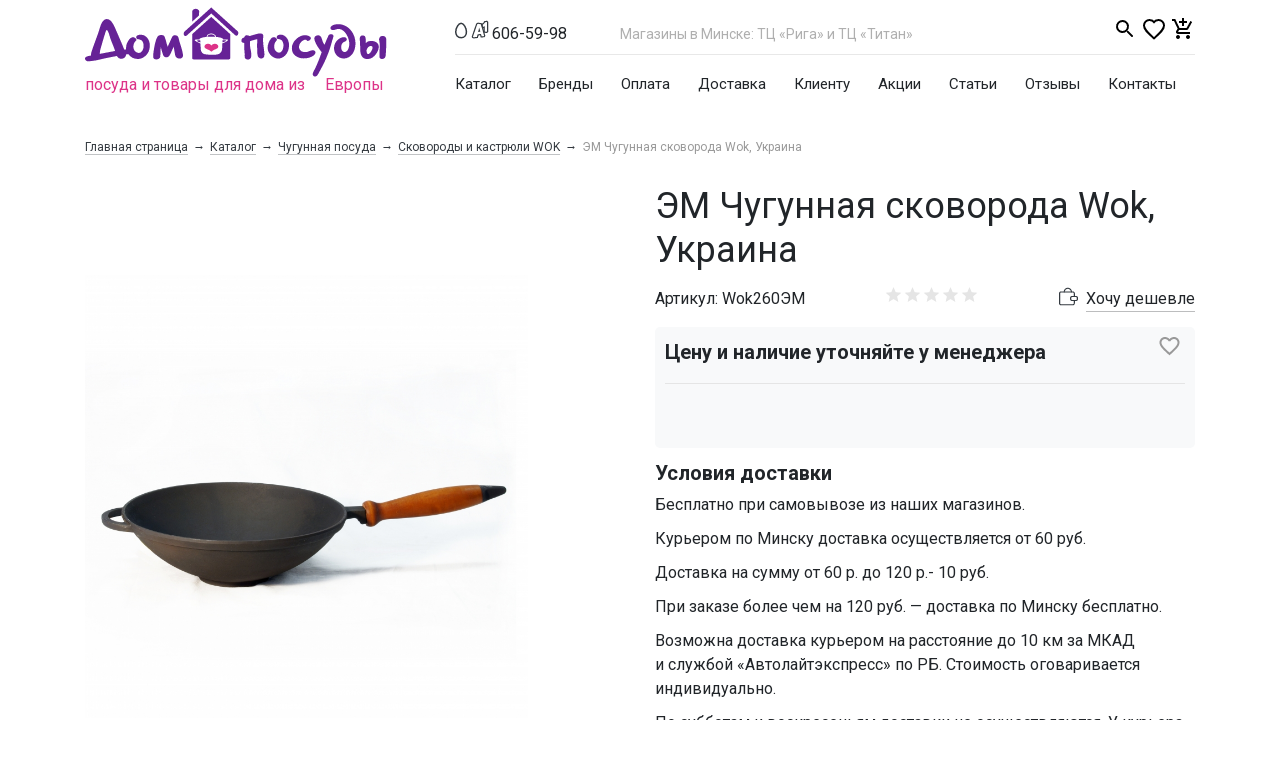

--- FILE ---
content_type: text/html; charset=UTF-8
request_url: https://domposudy.by/catalog/chugunnaya_posuda/skovorody_i_kastryuli_wok/2547/
body_size: 173708
content:
<!DOCTYPE html>
<html xml:lang="ru" lang="ru">
    <head>
        <meta name="yandex-verification" content="4ef9a4c0e24b0679" />
		<title>ЭМ Чугунная сковорода Wok, Украина купить в Минске</title>
        <meta http-equiv="X-UA-Compatible" content="IE=edge" />
        <meta charset="utf-8">
        <meta name="viewport" content="width=device-width, initial-scale=1, shrink-to-fit=no">
        <link rel="shortcut icon" type="image/x-icon" href="/favicon.ico" />
        <meta http-equiv="Content-Type" content="text/html; charset=UTF-8" />
<meta name="robots" content="index, follow" />
<meta name="keywords" content="Купить ЭМ Чугунная сковорода Wok, Украина, Минск, цены, посуда, товары для дома, дом посуды, domposudy.by" />
<meta name="description" content="Вы можете купить эм чугунная сковорода wok, украина в интернет-магазине «Дом Посуды» ✔ Европейское качество ✔ Гарантия ☎️ +375 (29) 606-59-98" />
<link href="/bitrix/js/main/core/css/core.css?15351179383963" type="text/css" rel="stylesheet" />



<link href="https://maxcdn.bootstrapcdn.com/bootstrap/4.0.0/css/bootstrap.min.css" type="text/css"  rel="stylesheet" />
<link href="https://fonts.googleapis.com/css?family=Roboto:400,500,700&amp;subset=cyrillic-ext" type="text/css"  rel="stylesheet" />
<link href="/bitrix/css/main/font-awesome.css?153511792728777" type="text/css"  rel="stylesheet" />
<link href="/bitrix/js/ui/fonts/opensans/ui.font.opensans.css?15827965162003" type="text/css"  rel="stylesheet" />
<link href="/bitrix/js/main/popup/dist/main.popup.bundle.css?172224667226339" type="text/css"  rel="stylesheet" />
<link href="/local/templates/standart/components/bitrix/catalog.section/snippets/themes/black/style.css?15505740154906" type="text/css"  rel="stylesheet" />
<link href="/local/templates/standart/css/likely.css?15505740119733" type="text/css"  data-template-style="true"  rel="stylesheet" />
<link href="/local/templates/standart/css/owl.carousel.css?15505740114732" type="text/css"  data-template-style="true"  rel="stylesheet" />
<link href="/local/templates/standart/css/styles.css?172898398952265" type="text/css"  data-template-style="true"  rel="stylesheet" />
<link href="/local/templates/standart/css/main.css?173373403027449" type="text/css"  data-template-style="true"  rel="stylesheet" />
<link href="/local/templates/standart/css/main_adaptive.css?17280277685920" type="text/css"  data-template-style="true"  rel="stylesheet" />
<link href="/local/templates/standart/css/main_new.css?172898093211000" type="text/css"  data-template-style="true"  rel="stylesheet" />
<link href="/local/templates/standart/components/bitrix/search.title/search_title_responsive_1/style.css?15505740152175" type="text/css"  data-template-style="true"  rel="stylesheet" />
<link href="/local/templates/standart/components/bitrix/menu/header_top_menu/style.css?155057401510919" type="text/css"  data-template-style="true"  rel="stylesheet" />
<link href="/local/templates/standart/components/bitrix/search.title/search_title_responsive/style.css?15505740152175" type="text/css"  data-template-style="true"  rel="stylesheet" />
<link href="/local/templates/standart/components/bitrix/breadcrumb/breadcrumb/style.css?1550574015585" type="text/css"  data-template-style="true"  rel="stylesheet" />
<link href="/local/templates/standart/components/bitrix/menu/catalog_multilevel_menu_footer/style.css?15505740156882" type="text/css"  data-template-style="true"  rel="stylesheet" />
<link href="/local/templates/standart/components/bitrix/menu/footer_menu_/style.css?155057401510919" type="text/css"  data-template-style="true"  rel="stylesheet" />
<script type="text/javascript">if(!window.BX)window.BX={};if(!window.BX.message)window.BX.message=function(mess){if(typeof mess==='object'){for(let i in mess) {BX.message[i]=mess[i];} return true;}};</script>
<script type="text/javascript">(window.BX||top.BX).message({'JS_CORE_LOADING':'Загрузка...','JS_CORE_NO_DATA':'- Нет данных -','JS_CORE_WINDOW_CLOSE':'Закрыть','JS_CORE_WINDOW_EXPAND':'Развернуть','JS_CORE_WINDOW_NARROW':'Свернуть в окно','JS_CORE_WINDOW_SAVE':'Сохранить','JS_CORE_WINDOW_CANCEL':'Отменить','JS_CORE_WINDOW_CONTINUE':'Продолжить','JS_CORE_H':'ч','JS_CORE_M':'м','JS_CORE_S':'с','JSADM_AI_HIDE_EXTRA':'Скрыть лишние','JSADM_AI_ALL_NOTIF':'Показать все','JSADM_AUTH_REQ':'Требуется авторизация!','JS_CORE_WINDOW_AUTH':'Войти','JS_CORE_IMAGE_FULL':'Полный размер'});</script>

<script type="text/javascript" src="/bitrix/js/main/core/core.js?1722246704549323"></script>

<script>BX.setJSList(['/bitrix/js/main/core/core_ajax.js','/bitrix/js/main/core/core_promise.js','/bitrix/js/main/polyfill/promise/js/promise.js','/bitrix/js/main/loadext/loadext.js','/bitrix/js/main/loadext/extension.js','/bitrix/js/main/polyfill/promise/js/promise.js','/bitrix/js/main/polyfill/find/js/find.js','/bitrix/js/main/polyfill/includes/js/includes.js','/bitrix/js/main/polyfill/matches/js/matches.js','/bitrix/js/ui/polyfill/closest/js/closest.js','/bitrix/js/main/polyfill/fill/main.polyfill.fill.js','/bitrix/js/main/polyfill/find/js/find.js','/bitrix/js/main/polyfill/matches/js/matches.js','/bitrix/js/main/polyfill/core/dist/polyfill.bundle.js','/bitrix/js/main/core/core.js','/bitrix/js/main/polyfill/intersectionobserver/js/intersectionobserver.js','/bitrix/js/main/lazyload/dist/lazyload.bundle.js','/bitrix/js/main/polyfill/core/dist/polyfill.bundle.js','/bitrix/js/main/parambag/dist/parambag.bundle.js']);
BX.setCSSList(['/bitrix/js/main/core/css/core.css','/bitrix/js/main/lazyload/dist/lazyload.bundle.css','/bitrix/js/main/parambag/dist/parambag.bundle.css']);</script>
<script type="text/javascript">(window.BX||top.BX).message({'LANGUAGE_ID':'ru','FORMAT_DATE':'DD.MM.YYYY','FORMAT_DATETIME':'DD.MM.YYYY HH:MI:SS','COOKIE_PREFIX':'BITRIX_SM','SERVER_TZ_OFFSET':'10800','SITE_ID':'s1','SITE_DIR':'/','USER_ID':'','SERVER_TIME':'1769767175','USER_TZ_OFFSET':'0','USER_TZ_AUTO':'Y','bitrix_sessid':'64cfa1840c3718b9d27c886ec4a64c3e'});</script>


<script type="text/javascript" src="/bitrix/js/main/core/core_fx.js?153511793816888"></script>
<script type="text/javascript" src="https://code.jquery.com/jquery-3.2.1.min.js"></script>
<script type="text/javascript" src="https://cdnjs.cloudflare.com/ajax/libs/popper.js/1.12.9/umd/popper.min.js"></script>
<script type="text/javascript" src="https://maxcdn.bootstrapcdn.com/bootstrap/4.0.0/js/bootstrap.min.js"></script>
<script type="text/javascript" src="https://cdnjs.cloudflare.com/ajax/libs/jquery-validate/1.17.0/jquery.validate.min.js"></script>
<script type="text/javascript" src="https://cdnjs.cloudflare.com/ajax/libs/jquery-validate/1.17.0/additional-methods.min.js"></script>
<script type="text/javascript" src="/bitrix/js/main/popup/dist/main.popup.bundle.js?1722246691103976"></script>
<script type="text/javascript" src="/bitrix/js/main/cphttprequest.js?15351179386104"></script>
<script type="text/javascript" src="/bitrix/js/currency/core_currency.js?15827964493027"></script>
<script type="text/javascript">
					(function () {
						"use strict";

						var counter = function ()
						{
							var cookie = (function (name) {
								var parts = ("; " + document.cookie).split("; " + name + "=");
								if (parts.length == 2) {
									try {return JSON.parse(decodeURIComponent(parts.pop().split(";").shift()));}
									catch (e) {}
								}
							})("BITRIX_CONVERSION_CONTEXT_s1");

							if (cookie && cookie.EXPIRE >= BX.message("SERVER_TIME"))
								return;

							var request = new XMLHttpRequest();
							request.open("POST", "/bitrix/tools/conversion/ajax_counter.php", true);
							request.setRequestHeader("Content-type", "application/x-www-form-urlencoded");
							request.send(
								"SITE_ID="+encodeURIComponent("s1")+
								"&sessid="+encodeURIComponent(BX.bitrix_sessid())+
								"&HTTP_REFERER="+encodeURIComponent(document.referrer)
							);
						};

						if (window.frameRequestStart === true)
							BX.addCustomEvent("onFrameDataReceived", counter);
						else
							BX.ready(counter);
					})();
				</script>
<script type="text/javascript">var ajaxMessages = {wait:"Загрузка..."}</script>



<script type="text/javascript" src="/local/templates/standart/js/likely.js?155057401523148"></script>
<script type="text/javascript" src="/local/templates/standart/js/owl.carousel.min.js?155057401544342"></script>
<script type="text/javascript" src="/local/templates/standart/js/script.js?164724224532554"></script>
<script type="text/javascript" src="/local/templates/standart/js/main.js?15505740159690"></script>
<script type="text/javascript" src="/bitrix/components/bitrix/search.title/script.js?15827964309847"></script>
<script type="text/javascript" src="/local/templates/standart/components/bitrix/search.title/search_title_responsive_1/script.js?155057401513556"></script>
<script type="text/javascript" src="/local/templates/standart/components/bitrix/sale.basket.basket.line/small_cart/script.js?15505740157111"></script>
<script type="text/javascript" src="/local/templates/standart/components/bitrix/search.title/search_title_responsive/script.js?155057401513556"></script>
<script type="text/javascript" src="/local/templates/standart/components/bitrix/menu/catalog_multilevel_menu_footer/script.js?15505740152724"></script>
<script type="text/javascript" src="/local/templates/standart/components/bitrix/catalog.element/element/script.js?1550574015127367"></script>
<script type="text/javascript" src="/local/templates/standart/components/bitrix/iblock.vote/base_stars/script.js?15505740156393"></script>
<script type="text/javascript" src="/local/templates/standart/components/bitrix/catalog.section/snippets/script.js?15505740157950"></script>
<script type="text/javascript" src="/local/templates/standart/components/bitrix/catalog.item/item.v1/script.js?155057401592296"></script>
<script type="text/javascript">var _ba = _ba || []; _ba.push(["aid", "c0e3011114240750f49436632b3eb240"]); _ba.push(["host", "domposudy.by"]); _ba.push(["ad[ct][item]", "[base64]"]);_ba.push(["ad[ct][user_id]", function(){return BX.message("USER_ID") ? BX.message("USER_ID") : 0;}]);_ba.push(["ad[ct][recommendation]", function() {var rcmId = "";var cookieValue = BX.getCookie("BITRIX_SM_RCM_PRODUCT_LOG");var productId = 13247;var cItems = [];var cItem;if (cookieValue){cItems = cookieValue.split(".");}var i = cItems.length;while (i--){cItem = cItems[i].split("-");if (cItem[0] == productId){rcmId = cItem[1];break;}}return rcmId;}]);_ba.push(["ad[ct][v]", "2"]);(function() {var ba = document.createElement("script"); ba.type = "text/javascript"; ba.async = true;ba.src = (document.location.protocol == "https:" ? "https://" : "http://") + "bitrix.info/ba.js";var s = document.getElementsByTagName("script")[0];s.parentNode.insertBefore(ba, s);})();</script>


                <meta property="og:image" content="https://domposudy.by/images/logo_og.png">
        <script>
            window.dataLayer = window.dataLayer || [];
        </script>
<!-- Google tag (gtag.js) -->
<script async src="https://www.googletagmanager.com/gtag/js?id=G-BMP31H8BXX"></script>
<script>
  window.dataLayer = window.dataLayer || [];
  function gtag(){dataLayer.push(arguments);}
  gtag('js', new Date());

  gtag('config', 'G-BMP31H8BXX');
</script>

<!-- Global site tag (gtag.js)  - Google Analytics
<script async src="https://www.googletagmanager.com/gtag/js?id=UA-125629507-1"></script>
<script>
  window.dataLayer = window.dataLayer || [];
  function gtag(){dataLayer.push(arguments);}
  gtag('js', new Date());

  gtag('config', 'UA-125629507-1');
</script> -->
<!-- Yandex.Metrika counter --><script type="text/javascript"> (function (d, w, c) { (w[c] = w[c] || []).push(function() { try { w.yaCounter25562831 = new Ya.Metrika2({ id:25562831, clickmap:true, trackLinks:true, accurateTrackBounce:true, webvisor:true, trackHash:true, ecommerce:"dataLayer" }); } catch(e) { } }); var n = d.getElementsByTagName("script")[0], s = d.createElement("script"), f = function () { n.parentNode.insertBefore(s, n); }; s.type = "text/javascript"; s.async = true; s.src = "https://mc.yandex.ru/metrika/tag.js"; if (w.opera == "[object Opera]") { d.addEventListener("DOMContentLoaded", f, false); } else { f(); } })(document, window, "yandex_metrika_callbacks2"); </script> <noscript><div><img src="https://mc.yandex.ru/watch/25562831" style="position:absolute; left:-9999px;" alt="" /></div></noscript> <!-- /Yandex.Metrika counter -->

        <script type="application/ld+json">
    {
        "@context": "https://schema.org",
        "@type": "Organization",
        "name": "Дом посуды",
        "alternateName": "Посуда и товары для дома из Европы Дом Посуды",
        "url": "https://domposudy.by/",
        "logo": "https://domposudy.by/logo.jpg",
        "contactPoint": {
            "@type": "ContactPoint",
            "telephone": "+375 (29) 606-59-98",
            "email": "manager@domposudy.by",
            "contactType": "customer service",
            "areaServed": "BY",
            "availableLanguage": ["Russian"]
        },
        "address": {
            "@type": "PostalAddress",
            "streetAddress": "пр-т Дзержинского, 104 корп. 2",
            "addressLocality": "Минск",
            "addressCountry": "BY"
        },
        "sameAs": [
            "https://www.facebook.com/domposudy.by/",
            "https://www.instagram.com/dom.posudy_minsk/"
        ]
    }
</script>        <script type="application/ld+json">
    {
        "@context": "https://schema.org",
        "@type": "WPHeader",
        "headline": "Посуда и товары для дома из Европы Дом Посуды",
        "description": "Посуда и товары для дома «Дом Посуды» ✔ Европейское качество ✔ Гарантия"
    }
</script>            </head>
    <body>
                <header class="header">

            <div class="header__main pt-xl-3 pt-2 pb-2">
                <div class="container">
                    <div class="row no-gutters">
                        <div class="header__brand col-4">
                            <a href="/">
                                <svg xmlns="http://www.w3.org/2000/svg" width="302" height="69" viewBox="0 0 302 69">
                                <g fill="none" fill-rule="evenodd">
                                <path fill="#662296" d="M111.953412,33.1827259 C111.876837,34.0505818 114.684606,34.7397615 115.373785,34.9694881 C115.399311,34.4845098 115.373785,33.9740063 115.373785,33.489028 C115.373785,32.6211721 115.424836,32.7743231 114.55698,32.7743231 C113.714649,32.7743231 112.489441,32.7998483 111.953412,33.1827259 Z M137.427536,34.8673874 C138.218816,34.6887112 139.061147,34.4079343 139.46955,34.229258 C140.158729,33.922956 141.919966,33.2337763 140.31188,32.8253735 C139.444024,32.5956469 138.320917,32.6466973 137.529636,32.6722224 L137.427536,34.8673874 Z M122.367683,29.3539498 C124.996776,29.2007988 127.625869,29.2007988 130.254962,29.3539498 C130.076286,27.7203387 127.932171,26.9035332 126.24751,26.8269576 C124.639424,26.8269576 122.495309,27.3885115 122.367683,29.3539498 Z M109.196693,51.994779 C119.866216,51.9692538 130.535739,51.994779 141.205261,51.994779 C142.736772,51.994779 144.268282,52.2755559 145.059563,51.2290238 C145.416915,50.6929951 145.085088,50.2080168 145.161663,49.2380602 L145.161663,26.5461807 L126.24751,9.41878913 L107.307831,26.4951304 C107.282305,27.3885115 107.282305,48.1149526 107.282305,50.080391 C107.282305,50.820621 107.103629,51.1779734 107.639658,51.560851 C107.920435,51.7905776 108.762765,51.994779 109.196693,51.994779 Z M137.376485,35.837344 C137.35096,36.9094013 137.274385,37.9559334 137.223334,39.0279907 L137.095708,41.3507815 C137.019133,42.4738892 136.814931,43.5969968 136.049176,44.5924786 C135.538673,45.2816583 135.002644,45.8176869 134.287939,46.2260897 C133.573234,46.6089673 132.705378,46.9407946 131.684372,47.0684205 C128.212948,47.5533988 124.256546,47.3747225 120.453295,46.8131687 C119.177036,46.6089673 118.25813,46.3792408 117.237123,45.3071835 C116.752145,44.7711548 116.267167,43.9543493 116.011915,43.2141192 C115.705613,42.3207381 115.756663,41.1465801 115.680088,40.1255732 L115.424836,36.0670706 C111.672635,34.3568839 105.291342,31.3959638 114.50593,32.1361938 C114.403829,31.3193882 114.888807,31.0386113 115.501411,30.7578344 C117.5179,29.813403 119.917266,29.5581512 121.525352,29.4305254 C122.163482,24.8359941 130.152861,24.8870444 131.122818,29.4050002 C132.90958,29.5836764 138.448543,30.2983813 138.167766,32.0340931 C140.847909,31.8298917 143.043074,31.9064672 143.068599,32.31487 C143.094124,32.8764238 142.404945,33.3103518 142.047592,33.5656035 C141.639189,33.8719056 141.103161,34.1782077 140.669233,34.4079343 C139.112197,35.250265 138.601694,35.4289412 137.376485,35.837344 Z M107.20573,14.0898959 L114.097527,7.8872787 C113.969901,4.59453128 114.301728,4.31375437 114.174102,3.75220055 C113.204146,0.0765755213 107.282305,0.791280387 107.231255,4.1861285 C107.20573,5.79421445 107.282305,7.50440109 107.282305,9.11248704 L107.20573,14.0898959 Z M126.24751,0 L99.8034295,23.8149871 C99.3439764,24.2233899 98.9866239,24.6317927 98.8079477,25.3209724 C98.1698184,27.5927129 100.109732,29.4560505 101.513616,28.205317 L126.273035,5.94736549 L149.88382,27.465087 C150.726151,28.1542667 151.006928,28.5371443 152.206611,27.8990149 C153.380769,27.2353604 153.687071,24.7594186 152.819215,23.9170878 L126.24751,0 Z M294.101052,32.31487 C294.356304,33.9484811 294.790232,35.7352433 294.790232,37.4454299 C294.764707,40.5084508 294.48393,43.622522 294.43288,46.6855428 C294.43288,47.9107512 294.203153,49.1104344 294.688131,50.2080168 C295.071009,51.0758727 296.040966,51.4842755 297.164073,51.5098007 C299.563439,51.560851 300.635497,49.5188371 300.763123,47.4002477 C300.992849,43.4438458 301.171525,40.1255732 301.350202,36.6030992 C301.401252,35.403416 301.350202,34.0250567 301.350202,32.7998483 C301.350202,30.3239065 300.40577,28.5116191 297.929828,28.4350436 C296.602519,28.3839932 295.785714,28.7158205 295.071009,29.4050002 C294.330779,30.0941799 293.947901,31.3193882 294.101052,32.31487 Z M225.821212,31.2428127 C226.433817,29.1752736 223.166594,28.1032163 221.584034,27.8224394 C219.235718,27.4395618 216.912927,28.0011156 215.177215,28.8434464 C214.283834,29.2773743 213.364928,29.7878778 212.726798,30.2983813 C210.506108,32.0596183 208.770396,33.7953301 207.596238,36.7051999 C206.473131,39.5640194 206.575231,43.6735723 208.438569,46.2005645 C211.50159,50.4377434 216.785301,51.5353259 222.375314,50.5653693 C224.596004,50.1824917 226.15304,49.4677868 227.990852,48.4212547 C229.420262,47.6299743 231.33465,45.3582338 230.007341,43.622522 C228.756607,41.9889109 225.642536,43.0099178 224.136551,43.7246227 C223.038968,44.2351262 222.400839,44.3882772 221.07353,44.5414282 C217.806308,44.9243059 214.488035,43.4948961 214.028582,40.0489977 C213.645705,37.2157034 215.94297,33.9484811 218.240236,32.8253735 C221.532983,31.2172875 221.379832,33.0551 222.273213,33.3103518 C223.447371,33.6932294 225.361759,32.7743231 225.821212,31.2428127 Z M280.904537,35.6331426 C280.368509,33.5145532 281.21084,30.5791582 279.909056,28.8434464 C279.1433,27.7969142 275.186899,26.6738066 274.752971,30.8854603 C274.676395,31.6001651 275.059273,34.6121356 275.059273,36.1691712 C275.059273,38.0069838 275.237949,39.8192711 275.237949,41.6570836 C275.237949,43.3417451 275.3911,45.2816583 275.825028,46.6855428 C276.794984,49.6209378 278.862524,51.560851 282.104221,51.5863762 C286.060623,51.6374266 288.842867,49.5188371 291.063557,46.4558163 C293.309772,43.3927954 295.27521,38.5685376 292.135614,35.4289412 C290.272276,33.5656035 287.056104,33.2082511 284.478062,33.6166539 C282.844451,33.8719056 281.95107,34.3313587 280.904537,35.6331426 Z M283.227328,46.5834422 C282.206321,46.6089673 281.848969,45.383759 281.721343,44.4648527 C281.491616,42.882292 281.26189,43.1120185 281.95107,41.6315584 C282.487098,40.4829256 283.252853,39.3087676 284.452537,38.7982641 C285.345918,38.4153865 286.647702,38.4153865 287.209255,39.0279907 C288.459989,40.4318753 286.264824,43.9288241 285.294867,45.1029821 C284.91199,45.5624352 284.044134,46.5834422 283.227328,46.5834422 Z M191.71958,30.0431295 C191.796156,30.6302085 192.204559,31.1917624 192.612961,31.3959638 C193.046889,31.6001651 193.94027,31.6256903 194.476299,31.727791 C198.407176,32.5445966 198.943204,37.2922789 198.126399,40.6360767 C197.641421,42.5759899 196.339637,45.4092842 193.812645,45.1285072 C192.561911,44.9753562 191.61748,44.3117017 190.9283,43.622522 C189.116013,41.8357598 188.886286,39.359818 189.44784,36.8583509 C189.575466,36.3223223 189.754142,35.7352433 190.009394,35.1992146 C190.417796,34.229258 191.540904,33.2848266 191.847206,32.6722224 C192.281134,31.8043665 191.081451,29.5071009 188.528934,29.6347268 C187.405826,29.6857771 186.308243,30.7833596 185.823265,31.3704386 C183.883352,33.6677042 182.300791,37.9048831 182.658144,41.2486808 C183.474949,48.5233554 192.842688,55.2875264 200.347089,47.7831253 C204.431117,43.7246227 205.171347,35.8118188 202.312527,31.1917624 C198.585852,25.1678213 191.260127,26.7503821 191.71958,30.0431295 Z M172.167297,31.7022658 C172.167297,35.3523657 172.014146,39.0790411 172.218348,42.6780906 C172.269398,43.5714716 172.320448,44.4138024 172.320448,45.3327086 C172.397024,47.6299743 172.677801,50.080391 175.153742,50.8461462 C176.481052,51.254549 178.44649,50.7950958 179.033569,49.2891106 C179.620648,47.8086505 179.416447,45.9963632 179.23777,44.362752 C179.033569,42.6780906 178.854893,40.9679039 178.625166,39.4108683 C178.39544,37.751732 178.165713,36.1181209 178.114663,34.3568839 C178.114663,33.6677042 177.833886,30.987561 178.165713,30.4260071 C178.369914,30.0941799 178.344389,29.5581512 178.344389,29.0731729 C178.344389,28.0011156 178.293339,27.5416625 177.75731,26.878008 C176.404476,25.1933465 172.779901,26.1633031 171.04419,26.6738066 C168.900075,27.2864108 166.75596,27.8990149 164.586321,28.5371443 C163.182436,27.6692884 159.889689,26.9035332 159.149459,30.0176044 C158.511329,30.2728561 157.898725,30.4770575 157.388222,30.8599351 C156.418265,31.5235896 155.116481,35.2247398 159.174984,35.4799916 C159.174984,37.2667537 159.200509,39.0790411 159.200509,40.8913284 C159.200509,42.6525654 159.379185,42.3717885 159.506811,43.2651696 C159.634437,44.0819751 159.557861,45.0008814 159.634437,45.8432121 C159.787588,47.4768232 159.277084,49.5698875 160.119415,50.7440455 C161.804077,53.0923615 166.270982,52.2755559 166.270982,48.6509812 C166.270982,46.9407946 166.270982,45.0008814 165.96468,43.5204213 C165.837054,42.7801913 165.607327,42.0910116 165.454176,41.3507815 C164.969198,39.0790411 164.918148,36.0925957 164.918148,33.7698049 C165.479702,33.5656035 166.041255,33.335877 166.628334,33.1316756 C167.113313,32.9529994 171.605743,31.7788414 172.167297,31.7022658 Z M233.019311,66.7993798 C234.831599,63.5066324 236.567311,60.3415108 238.251972,57.0232382 C240.549238,52.5052825 241.825496,49.3401609 243.561208,44.8222052 C245.577697,39.7171704 246.624229,34.663186 248.283365,29.5581512 C249.253322,26.5972311 245.832949,26.3164542 244.378014,27.0566842 C243.714359,27.3885115 243.663309,27.7713891 243.305956,28.4605688 C241.825496,31.3704386 240.753439,34.229258 239.553756,37.1901782 C237.435167,34.9439629 236.797037,30.400482 235.903656,29.2007988 C233.836117,26.3930297 228.986334,28.0776912 229.343686,31.2428127 C229.828665,35.4799916 233.861642,41.1976305 236.669411,44.6690541 C235.648404,47.4002477 234.729498,50.386693 233.60639,53.0668363 C232.508808,55.7214544 231.411225,58.2739717 230.186017,60.8775395 C229.522363,62.2558989 227.378248,65.650747 227.710075,67.0801567 C228.246104,69.2242713 231.181499,70.1687027 233.019311,66.7993798 Z M245.475596,20.7519663 C245.756373,22.4876781 247.645236,22.8450305 249.406473,22.4111026 C250.197753,22.2324264 250.886933,21.9005991 251.729264,21.6963977 C256.834299,20.420139 260.433348,24.7083682 262.373261,28.6137198 C263.521894,30.987561 264.032398,32.9274742 264.262124,35.6841929 C264.4408,37.6751565 263.802671,41.274206 262.475362,42.9078171 C261.505405,44.1330255 259.897319,45.0774569 258.289233,44.209601 C256.196169,43.0864933 255.787766,39.7171704 256.451421,37.6496313 C257.600054,33.9995315 259.871794,34.510035 261.173578,33.335877 C261.964859,32.6211721 262.015909,30.9109854 260.969377,30.2218058 C258.621061,28.7413457 255.277263,30.3749568 253.311825,31.8809421 C249.431998,34.8673874 247.926013,40.2276739 249.814876,44.7711548 C250.631681,46.7365932 251.805839,48.1915281 253.516026,49.4167364 C255.736716,50.9992972 258.799737,51.2800741 261.37778,50.6419448 C269.265058,48.6254561 271.919676,38.2877607 269.724511,30.3749568 C269.316109,28.9710722 268.703504,27.2864108 268.014325,26.0356773 C266.482814,23.2789585 264.262124,20.6243404 261.505405,18.9907293 C258.952888,17.5102692 256.502471,16.6679385 253.362875,16.6679385 C251.091134,16.6679385 247.951538,17.1273916 246.368977,18.6844272 C245.960575,19.0673048 245.322445,19.8841104 245.475596,20.7519663 Z M68.152214,48.3957295 C67.9735378,50.7695707 69.1732209,51.8161028 70.9599831,51.9437286 C72.6701698,52.0458293 74.9929606,51.1779734 75.2737375,49.2891106 C75.4524137,48.1660029 75.350313,44.8987807 75.503464,43.3417451 C75.5800396,42.5504647 75.5545144,41.3252564 75.8863417,39.6916452 C76.2692193,41.3252564 77.8007297,47.4512981 78.5920101,48.4467798 C80.046945,50.3611679 82.8291889,50.3101175 84.2841238,48.2936288 C85.483807,46.6089673 86.7345405,43.6480472 87.3471447,42.1165367 C87.6789719,41.3252564 88.2915761,40.0234725 88.6744537,39.1811418 C89.0828565,41.6570836 89.4912593,43.9543493 89.9507124,46.5068666 C90.180439,47.7065498 90.3846404,48.8296574 91.1248704,49.646463 C92.7329563,51.4587503 96.5362072,51.8416279 97.6848401,49.3146357 C98.3484946,47.8086505 97.6848401,45.1285072 96.8680345,41.9633857 C95.8470275,38.1346096 94.5707689,34.9694881 93.7539633,31.3193882 C93.5752871,30.5025827 93.3966109,30.0431295 92.8861074,29.0476478 C92.3500787,27.9245401 90.6654173,27.7713891 89.59336,27.7713891 C88.2660509,27.7713891 87.4237202,28.6902953 86.9642671,29.6857771 C85.9177349,31.9064672 85.1775049,33.8719056 84.156498,36.0160202 C83.5949441,37.1901782 83.3907427,37.8027824 82.7270882,39.2577173 C82.1910596,37.7772572 81.7060813,36.3733726 81.3232037,34.8673874 C80.6850743,32.3403952 80.8637505,32.8508987 79.9958946,30.2728561 C79.459866,28.6647702 78.8983122,27.5416625 76.8052479,27.5416625 C75.0695361,27.5671877 73.4869753,27.6948136 72.5170187,29.1752736 C70.2963286,32.5445966 68.8669189,41.708134 68.3819406,45.6645359 C68.2798399,46.557917 68.2032643,47.4768232 68.152214,48.3957295 Z M14.6769749,46.3792408 C14.8046008,45.9453128 14.9577518,43.9032989 15.1364281,43.0099178 C15.3406294,41.9633857 15.6214064,41.0189543 15.9021833,40.0489977 C16.744514,37.2667537 20.420139,24.0702389 21.2624698,22.8450305 C22.6663543,20.8285418 24.6317927,28.5626695 24.9891451,29.7623526 C25.4485983,31.4470141 27.4140366,36.2202216 28.0776912,37.9559334 C28.4350436,38.8493145 28.792396,39.7682208 29.1242233,40.687127 C29.3028995,41.1721053 30.0941799,43.1120185 30.0941799,43.4438458 C27.5927129,43.9288241 24.8615193,44.4903779 22.3855774,44.9243059 C20.0117362,45.3327086 16.9742406,46.0218883 14.6769749,46.3792408 Z M5.8452648,48.1660029 C4.6711068,48.319154 3.62457468,48.4212547 2.57804255,48.7020316 C-1.96543838,50.0038154 0.178676216,54.1644188 3.85430124,53.8325915 C4.56900611,53.7815412 10.1845443,53.0413111 11.3842275,52.8115846 C13.7070183,52.3776566 15.8766581,51.7140021 18.071823,51.254549 C23.202383,50.1314413 26.878008,49.4167364 31.9575176,48.5233554 C33.8719056,52.6073832 40.3552997,52.3521314 41.274206,46.8386939 L43.2396444,46.5834422 C44.362752,48.2681036 47.1705211,50.3611679 49.0083337,50.8716713 C52.4031818,51.7905776 54.930174,51.8161028 58.2229214,50.0038154 C61.3114674,48.319154 63.8384596,45.0264065 64.4510638,41.5294577 C64.9615673,38.7216886 65.063668,36.2712719 64.042661,33.5145532 C63.6597834,32.468021 63.0471792,31.3449134 62.3835247,30.553633 C61.6688199,29.6857771 60.9285898,29.0221226 59.9075829,28.3839932 C58.75895,27.6692884 57.7889934,27.465087 56.4872096,27.2864108 C55.2875264,27.1077346 53.6539153,27.3119359 52.5308076,27.8479646 C51.7140021,28.2308422 51.1779734,28.792396 51.1779734,29.7113023 C51.1779734,30.1707554 51.4077,30.9109854 51.8161028,31.2938631 C52.6329083,32.0596183 54.5217712,31.4980644 56.1809075,32.6466973 C59.2184032,34.7397615 59.1673528,40.0745228 57.4571662,42.9843926 C56.691411,44.2861765 55.3641019,45.6390107 53.4241887,45.4092842 C50.3356427,45.0519317 48.5233554,42.4994143 48.3446791,39.6405949 C48.2425784,38.1346096 48.8296574,36.0925957 49.2891106,35.3013153 C50.0293406,33.9995315 51.3311245,33.0040497 51.4077,32.6211721 C51.5353259,32.0085679 50.820621,30.987561 50.3356427,30.5791582 C49.8251392,30.1707554 49.0338588,29.7368275 48.2681036,29.6857771 C46.2005645,29.5581512 44.5159031,31.3959638 43.5714716,32.8508987 C41.4784074,36.0415454 40.9168536,38.338811 41.121055,41.9123353 L39.1300914,42.014436 C38.92589,41.4528822 38.9769404,41.6060333 38.7982641,41.0700046 C38.6451131,40.6616018 38.5174872,40.2787242 38.3643362,39.9213718 C37.8538327,38.5430124 37.1391279,36.8073006 36.5520489,35.4799916 C36.2202216,34.7652867 35.8883943,33.9995315 35.5820923,33.2593014 C34.6121356,30.8599351 32.8253735,26.7248569 31.8043665,24.4786417 C29.8389282,20.1648873 26.3419793,9.24011291 19.9862111,11.9713065 C19.3225566,12.2520834 18.5823265,12.8902128 18.1994489,13.3241407 C17.7144706,13.9112197 17.3826433,14.396198 16.9231902,15.1619532 C15.3661546,17.765521 14.5748742,21.5687718 13.5793925,24.376541 C13.2986155,25.1678213 13.0944141,25.9335766 12.7881121,26.7248569 C12.48181,27.5161373 12.2265582,28.2563674 11.9457813,29.0476478 C11.1289758,31.3193882 10.2355947,33.642179 9.4443143,35.9394447 C9.16353739,36.7051999 8.88276048,37.5475306 8.60198356,38.2877607 C8.29568148,39.0279907 8.04042974,39.7937459 7.75965283,40.5850263 C7.47887592,41.427357 7.22362418,42.1165367 6.96837244,42.9588675 C6.17709206,45.383759 6.10051653,45.5879604 5.8452648,48.1660029 Z"/>
                                <path fill="#D38" d="M126.400661,44.2861765 C129.157379,41.4528822 132.833004,41.6826088 133.266932,39.512969 C133.445609,38.5685376 132.986155,37.7772572 132.552227,37.3178041 C132.118299,36.8583509 131.454645,36.5265237 130.612314,36.3733726 C129.744458,36.2202216 128.774502,36.3733726 128.059797,36.6796747 C127.396142,36.9604516 126.834589,37.3688544 126.400661,37.9814586 C125.737006,37.3943796 125.737006,37.1136027 124.792575,36.6796747 C122.316633,35.5565671 119.228087,36.9094013 119.508864,39.3853431 C119.68754,40.8147529 121.550878,41.4784074 122.827136,41.9889109 C124.792575,42.8312416 124.996776,43.1120185 126.400661,44.2861765 Z"/>
                                </g>
                                </svg>
                                <p class="logo_p d-none d-xl-block">посуда и товары для дома из &nbsp; &nbsp; Европы</p>

                            </a>
                        </div>
                        <div class="header__content col-8 text-p2">
                            <div class="header__contentTop row">
                                <div class="header__contacts col-sm-8 col-xl-9 d-none d-sm-block">                                    
                                    <div class="header__contactsInfo">                                                                               
                                        <svg xmlns="http://www.w3.org/2000/svg" width="13" height="17" viewBox="0 0 13 17">
                                        <g fill="none" fill-rule="evenodd" transform="translate(.543 1.072)">
                                        <path fill="#FFF" d="M5.55659474,0.222301136 C8.13617713,0.222301136 10.8927112,4.83416051 10.8927112,8.82802273 C10.8927112,11.9651364 9.04850099,14.6411974 5.55659474,14.6411974 C2.06157628,14.6411974 0.222256676,11.9651364 0.222256676,8.82802273 C0.222256676,4.83416051 2.97656776,0.222301136 5.55659474,0.222301136"/>
                                        <path stroke="#343A40" stroke-width="1.5" d="M5.55659474,0.222301136 C8.13617713,0.222301136 10.8927112,4.83416051 10.8927112,8.82802273 C10.8927112,11.9651364 9.04850099,14.6411974 5.55659474,14.6411974 C2.06157628,14.6411974 0.222256676,11.9651364 0.222256676,8.82802273 C0.222256676,4.83416051 2.97656776,0.222301136 5.55659474,0.222301136"/>
                                        </g>
                                        </svg>
                                        <svg width="18" height="19" viewBox="0 0 18 19" fill="none" xmlns="http://www.w3.org/2000/svg">
                                        <path d="M13.9048 1.66891L13.5958 1.7186L13.4597 2.00045C13.1682 2.60441 12.9217 2.98184 12.6395 3.27354C12.3582 3.56419 12.0116 3.80056 11.4731 4.08073L11.15 4.24881V4.613V6.7034V7.3034H11.75H12.625H12.7724L12.9029 7.23517L13.025 7.17135V11.5375V12.0596L13.5422 12.1317L15.4173 12.393L15.6697 12.4282L15.8702 12.271L16.3703 11.879L16.6001 11.6988V11.4068V2.39195V2.15115L16.4336 1.97716L16.0586 1.58521L15.8408 1.3576L15.5298 1.40761L13.9048 1.66891Z" fill="white" stroke="#343A40" stroke-width="1.2"/>
                                        <mask id="path-2-outside-1" maskUnits="userSpaceOnUse" x="0" y="1.82886" width="15" height="17" fill="black">
                                        <rect fill="white" y="1.82886" width="15" height="17"/>
                                        <path fill-rule="evenodd" clip-rule="evenodd" d="M2.03378 16.6326L6.15886 4.35146L7.15888 3.82886L9.90893 4.35146L13.034 15.5874C13.073 15.8554 13.0578 15.9787 12.909 16.11L10.6305 16.2903L10.0055 13.9386L7.03388 14.2809C6.64739 14.3373 6.53912 14.5206 6.40886 14.9341L5.90885 16.8939L2.65879 17.2858L2.15879 17.0245C2.01132 16.9983 1.95918 16.9444 2.03378 16.6326ZM8.18422 7.55255L9.43424 11.864L8.57234 11.864L7.38482 11.9293C7.24582 11.8902 7.23654 11.7818 7.25981 11.5374L8.18422 7.55255Z"/>
                                        </mask>
                                        <path fill-rule="evenodd" clip-rule="evenodd" d="M2.03378 16.6326L6.15886 4.35146L7.15888 3.82886L9.90893 4.35146L13.034 15.5874C13.073 15.8554 13.0578 15.9787 12.909 16.11L10.6305 16.2903L10.0055 13.9386L7.03388 14.2809C6.64739 14.3373 6.53912 14.5206 6.40886 14.9341L5.90885 16.8939L2.65879 17.2858L2.15879 17.0245C2.01132 16.9983 1.95918 16.9444 2.03378 16.6326ZM8.18422 7.55255L9.43424 11.864L8.57234 11.864L7.38482 11.9293C7.24582 11.8902 7.23654 11.7818 7.25981 11.5374L8.18422 7.55255Z" fill="white"/>
                                        <path d="M6.15886 4.35146L5.60307 3.28793L5.17508 3.51159L5.02131 3.96937L6.15886 4.35146ZM2.03378 16.6326L0.896238 16.2505L0.879186 16.3012L0.866724 16.3533L2.03378 16.6326ZM7.15888 3.82886L7.38291 2.64996L6.97294 2.57205L6.60309 2.76533L7.15888 3.82886ZM9.90893 4.35146L11.065 4.02991L10.8653 3.31172L10.133 3.17256L9.90893 4.35146ZM13.034 15.5874L14.2215 15.4145L14.2105 15.3392L14.1901 15.2658L13.034 15.5874ZM12.909 16.11L13.0037 17.3062L13.4026 17.2746L13.7027 17.01L12.909 16.11ZM10.6305 16.2903L9.47076 16.5986L9.72776 17.5655L10.7252 17.4866L10.6305 16.2903ZM10.0055 13.9386L11.1652 13.6304L10.8988 12.6278L9.8682 12.7465L10.0055 13.9386ZM7.03388 14.2809L6.89658 13.0887L6.87847 13.0908L6.86043 13.0935L7.03388 14.2809ZM6.40886 14.9341L5.26429 14.5736L5.25432 14.6053L5.24611 14.6374L6.40886 14.9341ZM5.90885 16.8939L6.05253 18.0852L6.86844 17.9868L7.07161 17.1905L5.90885 16.8939ZM2.65879 17.2858L2.103 18.3493L2.43291 18.5217L2.80247 18.4772L2.65879 17.2858ZM2.15879 17.0245L2.71458 15.961L2.5507 15.8753L2.36863 15.843L2.15879 17.0245ZM9.43424 11.864L9.43425 13.064L11.0316 13.064L10.5868 11.5298L9.43424 11.864ZM8.18422 7.55255L9.33676 7.2184L8.05525 2.79833L7.01526 7.28137L8.18422 7.55255ZM8.57234 11.864L8.57234 10.664H8.53936L8.50643 10.6658L8.57234 11.864ZM7.38482 11.9293L7.05943 13.0844L7.25149 13.1385L7.45073 13.1275L7.38482 11.9293ZM7.25981 11.5374L6.09086 11.2662L6.0728 11.3441L6.06522 11.4236L7.25981 11.5374ZM5.02131 3.96937L0.896238 16.2505L3.17133 17.0147L7.2964 4.73355L5.02131 3.96937ZM6.60309 2.76533L5.60307 3.28793L6.71465 5.41499L7.71467 4.89239L6.60309 2.76533ZM10.133 3.17256L7.38291 2.64996L6.93485 5.00776L9.6849 5.53036L10.133 3.17256ZM14.1901 15.2658L11.065 4.02991L8.75281 4.67301L11.8779 15.9089L14.1901 15.2658ZM13.7027 17.01C13.922 16.8166 14.1309 16.5404 14.2146 16.1545C14.2818 15.8452 14.2426 15.5599 14.2215 15.4145L11.8465 15.7602C11.8535 15.8081 11.853 15.8166 11.8525 15.8043C11.852 15.7899 11.8509 15.73 11.8692 15.6454C11.8893 15.5528 11.9272 15.4564 11.9841 15.3668C12.0375 15.2828 12.0909 15.2314 12.1153 15.2099L13.7027 17.01ZM10.7252 17.4866L13.0037 17.3062L12.8143 14.9137L10.5358 15.0941L10.7252 17.4866ZM8.84575 14.2469L9.47076 16.5986L11.7902 15.9821L11.1652 13.6304L8.84575 14.2469ZM7.17117 15.473L10.1428 15.1307L9.8682 12.7465L6.89658 13.0887L7.17117 15.473ZM7.55343 15.2946C7.58141 15.2058 7.59563 15.1708 7.60031 15.1604C7.60352 15.1533 7.58327 15.2012 7.52765 15.2646C7.46504 15.336 7.3867 15.3944 7.30604 15.4327C7.23496 15.4664 7.19128 15.4706 7.20732 15.4683L6.86043 13.0935C6.48429 13.1484 6.05977 13.2983 5.72291 13.6825C5.44707 13.9972 5.3277 14.3723 5.26429 14.5736L7.55343 15.2946ZM7.07161 17.1905L7.57162 15.2308L5.24611 14.6374L4.7461 16.5972L7.07161 17.1905ZM2.80247 18.4772L6.05253 18.0852L5.76518 15.7025L2.51512 16.0944L2.80247 18.4772ZM1.60299 18.088L2.103 18.3493L3.21459 16.2223L2.71458 15.961L1.60299 18.088ZM0.866724 16.3533C0.840998 16.4608 0.813495 16.5963 0.80378 16.7416C0.794592 16.8789 0.793945 17.1173 0.897787 17.3787C1.17324 18.0721 1.83245 18.1853 1.94894 18.206L2.36863 15.843C2.37635 15.8444 2.40754 15.85 2.45098 15.863C2.49473 15.876 2.56658 15.901 2.65013 15.9475C2.84755 16.0574 3.0291 16.2431 3.12823 16.4926C3.20993 16.6983 3.20102 16.863 3.19843 16.9018C3.19531 16.9484 3.18927 16.9602 3.20084 16.9118L0.866724 16.3533ZM10.5868 11.5298L9.33676 7.2184L7.03168 7.88671L8.28171 12.1982L10.5868 11.5298ZM8.57234 13.064L9.43425 13.064L9.43424 10.664L8.57234 10.664L8.57234 13.064ZM7.45073 13.1275L8.63825 13.0622L8.50643 10.6658L7.31891 10.7311L7.45073 13.1275ZM6.06522 11.4236C6.05703 11.5096 6.0204 11.8155 6.10248 12.1214C6.15464 12.3157 6.26108 12.5464 6.4671 12.7466C6.66773 12.9415 6.88996 13.0366 7.05943 13.0844L7.7102 10.7743C7.81017 10.8024 7.97912 10.8693 8.13964 11.0253C8.30555 11.1865 8.38507 11.3675 8.42045 11.4993C8.45139 11.6146 8.44999 11.6969 8.44996 11.7024C8.44991 11.7124 8.44948 11.7029 8.45441 11.6511L6.06522 11.4236ZM7.01526 7.28137L6.09086 11.2662L8.42877 11.8086L9.35318 7.82373L7.01526 7.28137Z" fill="#343A40" mask="url(#path-2-outside-1)"/>
                                        </svg>
                                        <p class="header__contactsTel link-phone"><a href="tel:+375296065998">606-59-98</a></p>
                                    </div>
                                    <div class="header__contactsInfo d-none d-xl-inline">
                                        <span class="header__contactsAddress">Магазины в Минске: ТЦ «Рига» и ТЦ «Титан»                                        </span>
                                    </div>
                                </div>
                                <div class="header__buttons col-12 col-sm-4 col-xl-3">
                                    <div class="header_authWrap d-none d-xl-inline-block">                              
                                    </div>
                                    <div class="header__orderWrap">
                                            <div class="js_search link search_div d-none d-xl-inline-block ">
        <form action="/search/" class="header_search" id="title-search">
            <input type="text" class="form-control text-p2" placeholder="Поиск товаров" id="title-search-input" name="q" autocomplete="off">  
                <svg xmlns="http://www.w3.org/2000/svg" xmlns:xlink="http://www.w3.org/1999/xlink" width="24" height="24"   viewBox="0 0 24 24">
                    <path d="M15.5 14h-.79l-.28-.27a6.5 6.5 0 0 0 1.48-5.34c-.47-2.78-2.79-5-5.59-5.34a6.505 6.505 0 0 0-7.27 7.27c.34 2.8 2.56 5.12 5.34 5.59a6.5 6.5 0 0 0 5.34-1.48l.27.28v.79l4.25 4.25c.41.41 1.08.41 1.49 0 .41-.41.41-1.08 0-1.49L15.5 14zm-6 0C7.01 14 5 11.99 5 9.5S7.01 5 9.5 5 14 7.01 14 9.5 11.99 14 9.5 14z"/>
                </svg>      
        </form>
    </div>
<script>
    BX.ready(function () {
        new JCTitleSearch({
            'AJAX_PAGE': '/catalog/chugunnaya_posuda/skovorody_i_kastryuli_wok/2547/',
            'CONTAINER_ID': 'title-search',
            'INPUT_ID': 'title-search-input',
            'MIN_QUERY_LEN': 2
        });
    });
</script>
                                        
                                                                                <a class="fav_link" href="/favorites/" class="header__ico mr-2 heart_a">                                           
                                            <span class="header__orderQ orderF hidden">0</span>                                           
                                            <svg xmlns="http://www.w3.org/2000/svg" xmlns:xlink="http://www.w3.org/1999/xlink" width="24" height="24" viewBox="0 0 24 24">
                                            <path stroke="#000" stroke-width="2" fill="none" d="M12 21.35l-1.45-1.32C5.4 15.36 2 12.28 2 8.5 2 5.42 4.42 3 7.5 3c1.74 0 3.41.81 4.5 2.09C13.09 3.81 14.76 3 16.5 3 19.58 3 22 5.42 22 8.5c0 3.78-3.4 6.86-8.55 11.54L12 21.35z"/>
                                            </svg>
                                        </a>                                        
                                        <script>
    var bx_basketFKauiI = new BitrixSmallCart;
</script>
<!--'start_frame_cache_bx_basketFKauiI'-->    <a href="/cart/" class="header__ico link" id="bx_basketFKauiI" >
            <svg xmlns="http://www.w3.org/2000/svg" xmlns:xlink="http://www.w3.org/1999/xlink" width="24" height="24" viewBox="0 0 24 24">
        <path d="M11 9h2V6h3V4h-3V1h-2v3H8v2h3v3zm-4 9c-1.1 0-1.99.9-1.99 2S5.9 22 7 22s2-.9 2-2-.9-2-2-2zm10 0c-1.1 0-1.99.9-1.99 2s.89 2 1.99 2 2-.9 2-2-.9-2-2-2zm-9.83-3.25l.03-.12.9-1.63h7.45c.75 0 1.41-.41 1.75-1.03l3.86-7.01L19.42 4h-.01l-1.1 2-2.76 5H8.53l-.13-.27L6.16 6l-.95-2-.94-2H1v2h2l3.6 7.59-1.35 2.45c-.16.28-.25.61-.25.96 0 1.1.9 2 2 2h12v-2H7.42c-.13 0-.25-.11-.25-.25z"/>
    </svg>
        </a>
<!--'end_frame_cache_bx_basketFKauiI'--><script type="text/javascript">
bx_basketFKauiI.siteId = 's1';
bx_basketFKauiI.cartId = 'bx_basketFKauiI';
bx_basketFKauiI.ajaxPath = '/bitrix/components/bitrix/sale.basket.basket.line/ajax.php';
bx_basketFKauiI.templateName = 'small_cart';
bx_basketFKauiI.arParams = {'COMPONENT_TEMPLATE':'small_cart','PATH_TO_BASKET':'/cart/','PATH_TO_ORDER':'/personal/order/make/','SHOW_NUM_PRODUCTS':'Y','SHOW_TOTAL_PRICE':'N','SHOW_EMPTY_VALUES':'Y','SHOW_PERSONAL_LINK':'N','PATH_TO_PERSONAL':'/personal/','SHOW_AUTHOR':'N','PATH_TO_REGISTER':'/login/','PATH_TO_AUTHORIZE':'/login/','PATH_TO_PROFILE':'/personal/','SHOW_PRODUCTS':'N','POSITION_FIXED':'N','HIDE_ON_BASKET_PAGES':'N','CACHE_TYPE':'A','SHOW_REGISTRATION':'N','SHOW_DELAY':'Y','SHOW_NOTAVAIL':'Y','SHOW_IMAGE':'Y','SHOW_PRICE':'Y','SHOW_SUMMARY':'Y','POSITION_VERTICAL':'top','POSITION_HORIZONTAL':'right','MAX_IMAGE_SIZE':'70','AJAX':'N','~COMPONENT_TEMPLATE':'small_cart','~PATH_TO_BASKET':'/cart/','~PATH_TO_ORDER':'/personal/order/make/','~SHOW_NUM_PRODUCTS':'Y','~SHOW_TOTAL_PRICE':'N','~SHOW_EMPTY_VALUES':'Y','~SHOW_PERSONAL_LINK':'N','~PATH_TO_PERSONAL':'/personal/','~SHOW_AUTHOR':'N','~PATH_TO_REGISTER':'/login/','~PATH_TO_AUTHORIZE':'/login/','~PATH_TO_PROFILE':'/personal/','~SHOW_PRODUCTS':'N','~POSITION_FIXED':'N','~HIDE_ON_BASKET_PAGES':'N','~CACHE_TYPE':'A','~SHOW_REGISTRATION':'N','~SHOW_DELAY':'Y','~SHOW_NOTAVAIL':'Y','~SHOW_IMAGE':'Y','~SHOW_PRICE':'Y','~SHOW_SUMMARY':'Y','~POSITION_VERTICAL':'top','~POSITION_HORIZONTAL':'right','~MAX_IMAGE_SIZE':'70','~AJAX':'N','cartId':'bx_basketFKauiI'}; // TODO \Bitrix\Main\Web\Json::encode
bx_basketFKauiI.closeMessage = 'Скрыть';
bx_basketFKauiI.openMessage = 'Раскрыть';
bx_basketFKauiI.activate();
</script>                                    </div>
                                    <a href="#" class="mobileMenuBtn d-flex d-xl-none align-items-center">
                                        <span class="mobileMenuBtn_text">Меню</span>
                                        <span class="mobileMenuBtn_ico">
                                            <span class="line"></span>
                                            <span class="line"></span>
                                            <span class="line"></span>
                                        </span>
                                    </a>
                                </div>
                            </div>
                            <div class="header__contentBottom row d-none d-xl-flex py-3">
                                 
<nav class="mainMenu__wrap col-xl-8" itemscope="" itemtype="https://schema.org/SiteNavigationElement">
    <ul class="mainMenu menuWrap text-p1 d-flex" itemprop="about" itemscope=""  itemtype="https://schema.org/ItemList">
                    <li class="mainMenu__item" itemprop="itemListElement" itemscope="" itemtype="https://schema.org/ItemList">
                <a href="/catalog/" class="mainMenu__itemLink link " itemprop="url"><meta itemprop="name" content="Каталог" />Каталог</a>
            </li>
                    <li class="mainMenu__item" itemprop="itemListElement" itemscope="" itemtype="https://schema.org/ItemList">
                <a href="/brands/" class="mainMenu__itemLink link " itemprop="url"><meta itemprop="name" content="Бренды" />Бренды</a>
            </li>
                    <li class="mainMenu__item" itemprop="itemListElement" itemscope="" itemtype="https://schema.org/ItemList">
                <a href="/oplata/" class="mainMenu__itemLink link " itemprop="url"><meta itemprop="name" content="Оплата" />Оплата</a>
            </li>
                    <li class="mainMenu__item" itemprop="itemListElement" itemscope="" itemtype="https://schema.org/ItemList">
                <a href="/dostavka/" class="mainMenu__itemLink link " itemprop="url"><meta itemprop="name" content="Доставка" />Доставка</a>
            </li>
                    <li class="mainMenu__item" itemprop="itemListElement" itemscope="" itemtype="https://schema.org/ItemList">
                <a href="/klientu/" class="mainMenu__itemLink link " itemprop="url"><meta itemprop="name" content="Клиенту" />Клиенту</a>
            </li>
                    <li class="mainMenu__item" itemprop="itemListElement" itemscope="" itemtype="https://schema.org/ItemList">
                <a href="/aktsii/" class="mainMenu__itemLink link " itemprop="url"><meta itemprop="name" content="Акции" />Акции</a>
            </li>
                    <li class="mainMenu__item" itemprop="itemListElement" itemscope="" itemtype="https://schema.org/ItemList">
                <a href="/articles/" class="mainMenu__itemLink link " itemprop="url"><meta itemprop="name" content="Статьи" />Статьи</a>
            </li>
                    <li class="mainMenu__item" itemprop="itemListElement" itemscope="" itemtype="https://schema.org/ItemList">
                <a href="/otzyvy/" class="mainMenu__itemLink link " itemprop="url"><meta itemprop="name" content="Отзывы" />Отзывы</a>
            </li>
                    <li class="mainMenu__item" itemprop="itemListElement" itemscope="" itemtype="https://schema.org/ItemList">
                <a href="/contacts/" class="mainMenu__itemLink link " itemprop="url"><meta itemprop="name" content="Контакты" />Контакты</a>
            </li>
            </ul>
</nav>                            </div>
                        </div>
                    </div>
                </div>
            </div>
            <div class="header__mobileMenu text-p2 d-xl-none invisible">
                <div class="container">         
                    <div class="row mobileMenu__func">
                        <div class="mobileMenu__authWrap mobileMenu_address col-12 col-md-4 col-lg-3">
                            <p>ТЦ «Рига»</p>
                        </div>
                            <div class="col-12 col-md-6 mobileMenu__searchWrap">
        <form action="/search/" class="header_search" id="title-search-mobile">
            <label for="" class="sr-only">Поиск по каталогу</label>
            <div class="input-group">
                <input type="text" class="form-control text-p2" 
                       placeholder="Поиск товаров" id="title-search-input-mobile" name="q" autocomplete="off">
                    <div class="input-group-append">
                        <button type="submit" class="btn">
                            <svg xmlns="http://www.w3.org/2000/svg" xmlns:xlink="http://www.w3.org/1999/xlink" width="24" height="24" viewBox="0 0 24 24">
                                <path d="M15.5 14h-.79l-.28-.27a6.5 6.5 0 0 0 1.48-5.34c-.47-2.78-2.79-5-5.59-5.34a6.505 6.505 0 0 0-7.27 7.27c.34 2.8 2.56 5.12 5.34 5.59a6.5 6.5 0 0 0 5.34-1.48l.27.28v.79l4.25 4.25c.41.41 1.08.41 1.49 0 .41-.41.41-1.08 0-1.49L15.5 14zm-6 0C7.01 14 5 11.99 5 9.5S7.01 5 9.5 5 14 7.01 14 9.5 11.99 14 9.5 14z"/>
                            </svg> 
                        </button>
                    </div>
            </div>
        </form>
    </div>
<script>
    BX.ready(function () {
        new JCTitleSearch({
            'AJAX_PAGE': '/catalog/chugunnaya_posuda/skovorody_i_kastryuli_wok/2547/',
            'CONTAINER_ID': 'title-search-mobile',
            'INPUT_ID': 'title-search-input-mobile',
            'MIN_QUERY_LEN': 2
        });
    });
</script>
     
                    </div>
                    <div class="row mobileMenu__navContainer">                        
                         
<div class="mobileMenu__navWrap col-12 col-md-6">
    <nav class="row">
        <ul class="mobileMenu__navMenu colcount-md-2 col-12 col-md-8">
                            <li><a href="/catalog/" class="link ">Каталог</a></li>
                                <li><a href="/brands/" class="link ">Бренды</a></li>
                                <li><a href="/oplata/" class="link ">Оплата</a></li>
                                <li><a href="/dostavka/" class="link ">Доставка</a></li>
                                <li><a href="/klientu/" class="link ">Клиенту</a></li>
                                <li><a href="/aktsii/" class="link ">Акции</a></li>
                                <li><a href="/articles/" class="link ">Статьи</a></li>
                                <li><a href="/otzyvy/" class="link ">Отзывы</a></li>
                                <li><a href="/contacts/" class="link ">Контакты</a></li>
                        </ul>
    </nav>
</div>                        <div class="mobileMenu__socialWrap align-self-end d-flex justify-content-md-end col-12 col-md-6">
                            <a href="https://www.instagram.com/dom.posudy_minsk/" target="blank" class="title footer-mw">
	 Узнавайте о&nbsp;новых акциях и&nbsp;скидках в социальных сетях
</a>
<ul class="socialLinksList d-flex">
	<li>
		<a href="https://www.instagram.com/dom.posudy_minsk/" target="blank" class="link">
			<img src="/local/templates/standart/img/instagram.png" alt="instagram">
		</a>
	</li>
	<li> <a href="https://www.facebook.com/domposudy.by/" target="blank" class="link"> </a> </li>
</ul> 
                        </div>
                    </div>
                </div>
            </div>
        </header>

        <div class="page_content ">
            <div class="container" id="navigation">
            <div class="row"><ul class="breadcrumbs text-dark text-p3 col-12"><li class="breadcrumbs__item"><a href="/" class="breadcrumbs__link link link-underline">Главная страница</a></li><li class="breadcrumbs__item"><a href="/catalog/" class="breadcrumbs__link link link-underline">Каталог</a></li><li class="breadcrumbs__item"><a href="/catalog/chugunnaya_posuda/" class="breadcrumbs__link link link-underline">Чугунная посуда</a></li><li class="breadcrumbs__item"><a href="/catalog/chugunnaya_posuda/skovorody_i_kastryuli_wok/" class="breadcrumbs__link link link-underline">Сковороды и кастрюли WOK</a></li><li class="breadcrumbs__item active">ЭМ Чугунная сковорода Wok, Украина</li></ul></div>  </div><script type="text/javascript">if (window.location.hash != '' && window.location.hash != '#') top.BX.ajax.history.checkRedirectStart('bxajaxid', 'eef250685b003d4b549cd12d90eaee20')</script><div id="comp_eef250685b003d4b549cd12d90eaee20"><div class="container detailed__container" data-like-id="13247" id="bx_117848907_13247">
    <div class="row detailed__top">
        <div class="col-12 detailed__topContent">
            <div class="row detailed__topHead">
                <div class="col-12 col-md-5 col-xl-6 detailed__title">
                    <h1 class="title-h1 font-w-normal detailed__name">ЭМ Чугунная сковорода Wok, Украина</h1>
                    <div class="detailed-article-rating d-flex justify-content-between">
                        <div>
                                                            <p>Артикул: Wok260ЭМ</p>
                                                    </div>
                                                    <div class="detailed__rating rating">
    <span class="rating__off" id="bx_vo_2_13247_sBq3II_stars">
        <span class="rating__on" style="width: 0%;" id="bx_vo_2_13247_sBq3II_progr"></span>
    </span>
</div>
<script type="text/javascript">
bx_vo_2_13247_sBq3II = new JCIblockVoteStars({'progressId':'bx_vo_2_13247_sBq3II_progr','ratingId':'bx_vo_2_13247_sBq3II_rating','starsId':'bx_vo_2_13247_sBq3II_stars','ajaxUrl':'/bitrix/components/bitrix/iblock.vote/component.php','checkVoteUrl':'/bitrix/components/bitrix/iblock.vote/ajax.php','ajaxParams':{'SESSION_PARAMS':'db5bef0b279a7aa99bd0ac502c15f1f5','PAGE_PARAMS':{'ELEMENT_ID':13247},'AJAX_CALL':'Y'},'siteId':'s1','voteData':{'element':13247,'percent':0,'count':0},'readOnly':false});
</script>                                                                            <div class="wantCheaper d-flex">
                                <svg width="19" height="19" viewBox="0 0 19 19" fill="none" xmlns="http://www.w3.org/2000/svg">
                                    <g clip-path="url(#clip0)">
                                        <path d="M13.8083 18.3194H1.85914C0.775302 18.3194 0 17.4278 0 16.3323V6.36853C0 5.2966 0.775018 4.42432 1.85914 4.42432H13.8083C14.8921 4.42432 15.8806 5.2966 15.8806 6.36853V8.96128C15.8806 9.27435 15.6266 9.52844 15.3135 9.52844C15.0004 9.52844 14.7463 9.27435 14.7463 8.96128V6.36824C14.7463 5.91395 14.2747 5.55834 13.8083 5.55834H1.85914C1.39293 5.55834 1.13431 5.91395 1.13431 6.36824V16.3323C1.13431 16.7943 1.40853 17.1848 1.85914 17.1848H13.8083C14.2591 17.1848 14.7463 16.7943 14.7463 16.3323V13.7821C14.7463 13.469 15.0004 13.2149 15.3135 13.2149C15.6266 13.2149 15.8806 13.469 15.8806 13.7821V16.3323C15.8804 17.4278 14.8924 18.3194 13.8083 18.3194Z" fill="#343A40"/>
                                        <path d="M18.9997 12.0996C18.9997 13.1852 18.1195 14.0657 17.0339 14.0657H13.0253C11.9397 14.0657 11.0595 13.1855 11.0595 12.0996V10.9265C11.0595 9.84094 11.9397 8.961 13.0253 8.961H17.0342C18.1197 8.961 19.0003 9.84094 19.0003 10.9265L18.9997 12.0996ZM17.8654 10.9265C17.8654 10.4674 17.4933 10.095 17.0339 10.095H13.0253C12.5659 10.0953 12.1938 10.4674 12.1938 10.9265V12.0996C12.1938 12.5588 12.5659 12.9314 13.0253 12.9314H17.0342C17.4933 12.9314 17.8659 12.559 17.8659 12.0996L17.8654 10.9265Z" fill="#343A40"/>
                                        <path d="M12.442 5.43047C12.1289 5.43047 11.8748 5.17638 11.8748 4.86331C11.8748 3.18227 10.5074 1.81485 8.82637 1.81485C7.14503 1.81485 5.77762 3.18227 5.77762 4.86331C5.77762 5.17638 5.52354 5.43047 5.21047 5.43047C4.8974 5.43047 4.64331 5.17638 4.64331 4.86331C4.64331 2.55698 6.51975 0.680542 8.82637 0.680542C11.1327 0.680542 13.0091 2.55698 13.0091 4.86331C13.0091 5.17638 12.7551 5.43047 12.442 5.43047Z" fill="#343A40"/>
                                    </g>
                                    <defs>
                                        <clipPath id="clip0">
                                            <rect width="19" height="19" fill="white"/>
                                        </clipPath>
                                    </defs>
                                </svg>

                                <p>Хочу дешевле</p>
                            </div>
                                            </div>

                </div>


                <div class="col-12 col-md-5 detailed__gallery">
                    <div class="gallery" data-gallery="true"></div>
                    <div>
                                            </div>
                    <ul class="catalogItem__bages">
                                            </ul>
                </div>
                <div class="col-12 col-md-5 col-xl-6 ">
                    <div class="detailed__details">

                        <div class="row detailed__priceBlock">
                            <div class="col-9">
                                <div class="detailed__priceWrap text-p20">
                                                                            <div class="font-weight-bold" id="bx_117848907_13247_price">Цену и наличие уточняйте у менеджера</div>
                                                                    </div>
                            </div>

                            <div class="col-3 detailed__likeWrap">
                                <span data-like class="detailed__like">
                                    <svg xmlns="http://www.w3.org/2000/svg" width="20" height="19" viewBox="0 0 20 19">
                                        <path id="like__empty" fill="transparent" fill-rule="nonzero" d="M14.5 0c-1.74 0-3.41.81-4.5 2.09C8.91.81 7.24 0 5.5 0 2.42 0 0 2.42 0 5.5c0 3.78 3.4 6.86 8.55 11.54L10 18.35l1.45-1.32C16.6 12.36 20 9.28 20 5.5 20 2.42 17.58 0 14.5 0zm-4.4 15.55l-.1.1-.1-.1C5.14 11.24 2 8.39 2 5.5 2 3.5 3.5 2 5.5 2c1.54 0 3.04.99 3.57 2.36h1.87C11.46 2.99 12.96 2 14.5 2c2 0 3.5 1.5 3.5 3.5 0 2.89-3.14 5.74-7.9 10.05z"></path>
                                        <path id="like__filled" fill="transparent" fill-rule="nonzero" d="M10 18.35l-1.45-1.32C3.4 12.36 0 9.28 0 5.5 0 2.42 2.42 0 5.5 0 7.24 0 8.91.81 10 2.09 11.09.81 12.76 0 14.5 0 17.58 0 20 2.42 20 5.5c0 3.78-3.4 6.86-8.55 11.54L10 18.35z"></path>
                                    </svg>
                                </span>
                            </div>
                        </div>
                        <div class="detailed__selectBlock" id="bx_117848907_13247_skudiv">
                                                                                                <div data-entity="sku-line-block" class="sku-flex-grow">
                                        <ul class="textSelect__list detailed__selectList">
                                                                                                <li class="textSelect__item detailed__selectItem"
                                                        data-treevalue="64_133"
                                                        data-onevalue="133">
                                                        <label>
                                                            <input type="radio" name="itemSize_64" class="detailed__selectInput textSelect__input">
                                                                <span class="detailed__selectLabel textSelect__label text-p2">26                                                                     см                                                                </span>
                                                        </label>
                                                    </li>
                                                                                            </ul>
                                    </div>
                                                                                                                    </div>

                        <div class="detailed__buyBlock" id="bx_117848907_13247_basket_actions">
                            <!--data-entity="main-button-container-->
                            <a href="javascript:void(0);" class="btn btn-success text-p2 disabled" data-buy data-toggle="popover" role="button" id="bx_117848907_13247_add_basket_link">
                                Добавить в корзину
                            </a>
                                                    </div>
                    </div>
                </div>
            </div>
            <div class="row">
                <div class="col-12 col-xl-6 detailed__infoWrap">
                    <div class="row">
                        <div class="detailed__infoBlock col-12 col-xl-12">
	<p class="detailed__infoTitle">
 <a data-toggle="collapse" href="#collapseDelivery" role="button"
	aria-expanded="false" aria-controls="collapseDelivery"
	class="title link text-p20 detailed__infoTitle-delivery collapsed">Условия доставки</a>
	</p>
	<div id="collapseDelivery" class="collapse detailed__infoText">
		<p>
			 Бесплатно при самовывозе из наших магазинов.&nbsp;
		</p>
		<p>
			 Курьером по&nbsp;Минску доставка осуществляется от 60&nbsp;руб.&nbsp;
		</p>
		<p>
			 Доставка на сумму от 60 р. до 120 р.- 10 руб.
		</p>
		<p>
			 При заказе более чем на 120 руб. — доставка по Минску бесплатно.&nbsp;
		</p>
		<p>
			 Возможна доставка курьером на&nbsp;расстояние до 10 км за МКАД и&nbsp;службой «Автолайтэкспресс» по&nbsp;РБ. Стоимость оговаривается индивидуально.
		</p>
		<p>
			 По субботам и воскресеньям доставки не осуществляются. У&nbsp;курьера выходной. Магазины работают без выходных.
		</p>
	</div>

</div>                    </div>
                </div>
            </div>
            <div class="row">
                <div class="col-12 col-xl-6 detailed__contactsWrap">
                    <div class="row">
                        <div class="col-12 col-md-12 col-xl-12 order-md-2 order-xl-1 detailed__contactsInfo">
                            <div class="row">
                                <div class="col-12 col-md-5 detailed__contactsTel">
                                    <p class="title"><a href="tel:+375 29 606-59-98" class="link-phone">+375 29 606-59-98</a></p>
                                     <p>менеджер расскажет о&nbsp;товаре больше</p>                                </div>
                                <div class="col-12 col-md-7 detailed__contactsText p-xl-0">
                                    <p class="title text-p20">Магазины в Минске</p>
<a class="address_catalog-detal adr1"
   href="https://yandex.by/maps/157/minsk/?from=tabbar&ll=27.437399%2C53.911649&mode=search&oid=36509216637&ol=biz&sctx=ZAAAAAgCEAAaKAoSCUxTBDi9jztAEapiKv2E80pAEhIJdy6M9KL25T8RoWgewCK%2Fxj8oCkC1ngZIAVXNzMw%2BWABqAnVhcACdAc3MTD2gAQCoAQC9Adl6yDPCAW2AvLz4pAT93vmAiAHfp%2BDCiQT0oNL%2FBJev6L4EvOez2ZQBs5HY%2FqsEgtCU9NAF%2FomI%2FbMCloSTguYF7Pq%2BwAbru%2F3pNMXIydOeBr7%2F0rrjAefhzNPNA4z1m7GCAbTA1s7CAaONg8DKBN37%2B9wE&sll=27.437399%2C53.911649&source=serp_navig&sspn=0.325266%2C0.114475&text=%D0%B4%D0%BE%D0%BC%20%D0%BF%D0%BE%D1%81%D1%83%D0%B4%D1%8B%20%D0%BC%D0%B8%D0%BD%D1%81%D0%BA%20%D0%BA%D0%B0%D0%BC%D0%B5%D0%BD%D0%BD%D0%B0%D1%8F%20%D0%B3%D0%BE%D1%80%D0%BA%D0%B0&z=12.6" target="_blank">
    ул. Сурганова,&nbsp;50 ТЦ&nbsp;«Рига»,&nbsp;1&nbsp;этаж
</a><br>
<a class="address_catalog-detal adr2"
   href="https://yandex.by/maps/-/CHegNMMN" target="_blank">
	пр-т Дзержинского, 104 корп. 2 ТЦ «Титан»,&nbsp;1&nbsp;этаж
</a>                                </div>
                            </div>
                        </div>
                        <div class="col-12 col-md-8 col-xl-11 order-md-1 order-xl-2 detailed__form">
                            <form action="/requests/request.php" data-validate-form data-submit="ajax" class="text-p2">
                                <input type="hidden" value="ЭМ Чугунная сковорода Wok, Украина" name="product_name">
                                    <input type="hidden" value="/catalog/chugunnaya_posuda/skovorody_i_kastryuli_wok/2547/" name="product_url">
                                        <div class="detailed__formMain form_block">
                                            <label for="detailedInputId" class="detailed__formLabel">Оставьте номер телефона, если есть вопросы</label>
                                            <div class="d-flex justify-content-between">
                                                <input name="user_tel" type="tel" class="form-control text-p2 detailed__formInput" id="detailedInputId" data-noermess="true" placeholder="+375">
                                                    <button type="submit" class="btn btn-primary text-p2 detailed__formBtn btn-send ">Отправить</button>
                                            </div>
                                        </div>
                                        <div class="detailed__formSuccess success_message hidden d-flex">
                                            <div class="detailed__formSuccessText">
                                                <p>Менеджер расскажет о всех деталях и характеристиках товара. Ожидайте звонка с 10 до 18 в будние дни.</p>
                                            </div>
                                            <div class="detailed__formSuccessIco">
                                                <svg xmlns="http://www.w3.org/2000/svg" xmlns:xlink="http://www.w3.org/1999/xlink" width="24" height="24" viewBox="0 0 24 24">
    <defs>
        <path id="a" d="M9 16.17L4.83 12l-1.42 1.41L9 19 21 7l-1.41-1.41z"/>
    </defs>
    <g fill="none" fill-rule="evenodd">
        <mask id="b" fill="#fff">
            <use xlink:href="#a"/>
        </mask>
        <g fill="#32caad" mask="url(#b)">
            <path d="M0 0h24v24H0z"/>
        </g>
    </g>
</svg>
                                            </div>
                                        </div>
                                        </form>
                                        </div>
                                        </div>
                                        </div>
                                        </div>
                                        </div>
                                        </div>

                                        <div class="row detailed__mainWrap">
                                            <div class="detailed__main col-12 col-md-9 col-xl-5">
                                                <div class="detailed__description">
                                                                                                            <div class="title text-p20 h2">Описание</div>
                                                        Эмалированная чугунная посуда «Термо» является высокопрочной и&nbsp;экологически чистой за&nbsp;счет проведения специальной термической обработки и&nbsp;применения экологически чистых материалов. <br>
 <br>
 Основное отличие чугунной эмалированной посуды «Термо» заключается в&nbsp;том, что с&nbsp;наружной стороны изделия наносится черная матовая эмаль, а&nbsp;внутренняя поверхность изделий покрыта антипригарной стеклоэмалью голландской фирмы «Ferro». Изготовленная таким способом посуда не&nbsp;боится механических повреждений и&nbsp;служит неограниченный временем срок. <br>
 <br>
 Эмалированная чугунная посуда, у&nbsp;которой внутренняя поверхность покрыта матовой антипригарной эмалью обладает тем преимуществом, что в&nbsp;ней можно хранить приготовленную пищу и&nbsp;использовать любые металлические предметы: вилки, лопатки, шпатели. <br>
 <br>
 НЕЛЬЗЯ!!! делать перепады температур. Например, горячую эмалированную посуду нельзя сразу мыть под холодной водой. В&nbsp;результате перепада температур эмаль может потрескаться. <br>                                                                                                    </div>
                                                <div class="detailed__features">
                                                                                                                                                        </div>
                                            </div>

                                            <div class="detailed__characteristics col-12 col-md-9 col-xl-6 offset-xl-1">
                                                                                                    <p class="title detailed__subtitle text-p1">Характеристики</p>
                                                    <ul class="detailed__charactList text-p2">
                                                                                                                    <li class="detailed__charactItem">
                                                                <span class="detailed__charactName">Производитель</span>
                                                                <span class="detailed__charactVal">
                                                                                                                                            <a href="/brands/siton-ukraina/">СИТОН, Украина</a>                                                                                                                                      </span>
                                                            </li>
                                                                                                                        <li class="detailed__charactItem">
                                                                <span class="detailed__charactName">Материал</span>
                                                                <span class="detailed__charactVal">
                                                                                                                                            эмалированный чугун                                                                                                                                      </span>
                                                            </li>
                                                                                                                        <li class="detailed__charactItem">
                                                                <span class="detailed__charactName">Диаметр</span>
                                                                <span class="detailed__charactVal">
                                                                                                                                            26   см                                                                                                                                    </span>
                                                            </li>
                                                                                                                        <li class="detailed__charactItem">
                                                                <span class="detailed__charactName">Размер</span>
                                                                <span class="detailed__charactVal">
                                                                                                                                            26   см                                                                                                                                    </span>
                                                            </li>
                                                                                                                        <li class="detailed__charactItem">
                                                                <span class="detailed__charactName">Совместимость с конфорками</span>
                                                                <span class="detailed__charactVal">
                                                                                                                                            <ul>
                                                                                                                                                            <li> газ</li>
                                                                                                                                                            <li> электро</li>
                                                                                                                                                            <li> стеклокерамика</li>
                                                                                                                                                            <li> индукция</li>
                                                                                                                                                    </ul>
                                                                                                                                    </span>
                                                            </li>
                                                                                                                        <li class="detailed__charactItem">
                                                                <span class="detailed__charactName">Вес</span>
                                                                <span class="detailed__charactVal">
                                                                                                                                            2   кг                                                                                                                                    </span>
                                                            </li>
                                                                                                                        <li class="detailed__charactItem">
                                                                <span class="detailed__charactName">Тип</span>
                                                                <span class="detailed__charactVal">
                                                                                                                                            WOK                                                                                                                                      </span>
                                                            </li>
                                                                                                                </ul>
                                                                                                            <ul class="detailed__charactList text-p2" id="bx_117848907_13247_sku_prop"></ul>
                                                                                                                                                    </div>
                                        </div>
                                        </div>
                                        
                                                                                    <div class="container comments">
                                                <div class="row">
                                                    <p class="title-h2 col-12"> <a href="/otzyvy/">Отзывы о товаре и&nbsp;компании</a></p>
                                                </div>
                                                <div class="row">
                                                    <div class="col-lg-2 col-6">
                                                        <div class="detailed__rating rating">
                                                            <span class="rating__off">
                                                                <span class="rating__on" style="width: 100%;"></span>
                                                            </span>
                                                        </div>
                                                        <div class="comments-date">
                                                            <p class="bold">25.12.2025 12:23:40</p>
                                                        </div>
                                                        <div class="comments-name">
                                                            <p class="bold">Галина</p>
                                                        </div>
                                                                                                            </div>
                                                    <div class="col-lg-6 col-12">
                                                        Очень качественная посуда Woll. Ранее покупала дочери в подарок кастрюли из этой серии Concept, уже несколько месяцев пользуется и очень довольна. Теперь купила вок в подарок дочери с мужем на Новый год. Надеюсь им понравится. Если есть возможность, покупайте посуду данного производителя, не пожалеете однозначно. 
                                                    </div>
                                                    <div class="col-xl-2 offset-xl-2 p-xl-0 col-lg-3 offset-lg-1 col-sm-6 col-12">
                                                        <div class="send-comment" type=""><a href="/otzyvy/?product=13247#send_feedback">Оставить отзыв</a></div>
                                                    </div>
                                                </div>
                                            </div>
                                        
                                        

                                        <!-- wantCheaper form -->
                                        <div class="wantCheaper-popup">
                                            <div class="container">
                                                <div class="row">


                                                    <div class="col-12">
                                                        <img class="close js-close" src="/local/templates/standart/img/icon-close.svg" alt="">
                                                        <div class="h4">Хочу дешевле</div>
                                                    </div>
                                                    <div class="col-11">
                                                        <p class='mobileHide'>Вы нашли такой товар дешевле, но хотите приобрести его именно у нас? <br>
                                                                Оставьте в форме контактную информацию и ссылку на такой же товар в другом интернет-магазине. Вам перезвонит менеджер, чтобы обсудить снижение стоимости покупки в нашем магазине.</p>
                                                        <p class="thankText">Приняли ваш запрос. Рассмотрим его и перезвоним с 10 до 21, в&nbsp;воскресенье до 19</p>
                                                    </div>

                                                </div>
                                                <div class="row">
                                                    <div class="col-12">
                                                        <form method="post" action="/requests/buyCheaper.php" name="wantCheaper_form" id="wantCheaper_form" class="cart__data" data-validate-form="true" novalidate="novalidate" data-submit="ajax">
                                                          <input type="text" name="name" class="hidden" value="">
                                                            <div class="formBlock">
                                                                <p class="formBlock__title">Имя</p>
                                                                <div class="formBlock__inputWrap form__inputWrap-md">
                                                                    <input type="text" name="user_name" class="form-control form__input">
                                                                </div>
                                                            </div>
                                                            <div class="formBlock formBlock-noborder">
                                                                <p class="formBlock__title">Телефон</p>
                                                                <div class="formBlock__inputWrap form__inputWrap-sm">
                                                                    <input type="tel" name="user_tel" class="form-control form__input" placeholder="+375">
                                                                </div>
                                                            </div>
                                                            <div class="formBlock formBlock-noborder">
                                                                <p class="formBlock__title">Эл. почта</p>
                                                                <div class="formBlock__inputWrap form__inputWrap-md">
                                                                    <input type="email" name="user_email" class="form-control form__input">
                                                                    <!-- <span class="form__details text-p3 text-accent3">Вышлем подверждение заказа</span> -->
                                                                </div>
                                                            </div>
                                                            <div class="formBlock">
                                                                <p class="formBlock__title">Сообщение</p>
                                                                <div class="formBlock__inputWrap form__inputWrap-lg">
                                                                    <textarea name="user_message" class="form-control form__input" placeholder="Укажите ссылку на ресурс с ожидаемой ценой"></textarea>

                                                                </div>
                                                            </div>
                                                            <div class="form__bottom">
                                                                <button class="form_submitBtn btn btn-success disabled" type="submit">Оставить запрос</button>
                                                                <span class="form__details text-p3 text-accent3">Осталось заполнить:&nbsp;</span>
                                                            </div>
                                                            <input type="hidden" value="ЭМ Чугунная сковорода Wok, Украина" name="product_name">
                                                                <input type="hidden" value="/catalog/chugunnaya_posuda/skovorody_i_kastryuli_wok/2547/" name="product_url">
                                                                    <input type="hidden" value="buy_cheaper" name="page">

                                                                        </form>
                                                                        </div>

                                                                        </div>
                                                                        </div>


                                                                        </div>
                                                                        <!-- end wantCheaper form -->

                                                                        <script>
                                                                            window.addEventListener("load", function () {
                                                                                $('.owl-carousel').owlCarousel({
                                                                                    nav: true,
                                                                                    responsive: {//Адаптивность. Кол-во выводимых элементов при определенной ширине.
                                                                                        0: {
                                                                                            items: 1
                                                                                        },
                                                                                        768: {
                                                                                            items: 4
                                                                                        }
                                                                                    }
                                                                                })
                                                                            })
                                                                        </script>

                                                                        <script>
                                                                            window.addEventListener("load", function () {
                                                                                if ($(window).width() < 768) {
                                                                                    $('.owl-carousel').owlCarousel({
                                                                                        items: 1,
                                                                                        nav: true
                                                                                    });
                                                                                } else {
                                                                                    $('.owl-carousel').owlCarousel({
                                                                                        items: 4,
                                                                                        nav: true
                                                                                    });
                                                                                }

                                                                            })
                                                                        </script>

                                                                                                                                                    <div class="container brand">
                                                                                <div class="row justify-content-center">
                                                                                    <div>
                                                                                        <a href="/brands/siton-ukraina/"><img src="/upload/iblock/39a/39a5d1b258a4b6551bda9430c9fefa13.jpg"  alt="СИТОН, Украина"></a>
                                                                                    </div>
                                                                                </div>
                                                                                <div class="row justify-content-center view-all-block">
                                                                                    <div>
                                                                                        <a class="link link-underline" href="/brands/siton-ukraina/">Все товары бренда</a>
                                                                                    </div>
                                                                                </div>
                                                                            </div>
                                                                                                                                                
                                                                                                                                                <script>
                                                                            BX.message({
                                                                                ECONOMY_INFO_MESSAGE: 'Скидка #ECONOMY#',
                                                                                TITLE_ERROR: 'Ошибка',
                                                                                TITLE_BASKET_PROPS: 'Свойства товара, добавляемые в корзину',
                                                                                BASKET_UNKNOWN_ERROR: 'Неизвестная ошибка при добавлении товара в корзину',
                                                                                BTN_SEND_PROPS: 'Выбрать',
                                                                                BTN_MESSAGE_BASKET_REDIRECT: 'Перейти в корзину',
                                                                                BTN_MESSAGE_CLOSE: 'Закрыть',
                                                                                BTN_MESSAGE_CLOSE_POPUP: 'Продолжить покупки',
                                                                                TITLE_SUCCESSFUL: 'Товар добавлен в корзину',
                                                                                COMPARE_MESSAGE_OK: 'Товар добавлен в список сравнения',
                                                                                COMPARE_UNKNOWN_ERROR: 'При добавлении товара в список сравнения произошла ошибка',
                                                                                COMPARE_TITLE: 'Сравнение товаров',
                                                                                BTN_MESSAGE_COMPARE_REDIRECT: 'Перейти в список сравнения',
                                                                                PRODUCT_GIFT_LABEL: 'Подарок',
                                                                                PRICE_TOTAL_PREFIX: 'на сумму',
                                                                                RELATIVE_QUANTITY_MANY: 'много',
                                                                                RELATIVE_QUANTITY_FEW: 'мало',
                                                                                SITE_ID: 's1'
                                                                            });

                                                                            var obbx_117848907_13247 = new JCCatalogElement({'CONFIG':{'USE_CATALOG':true,'SHOW_QUANTITY':true,'SHOW_PRICE':true,'SHOW_DISCOUNT_PERCENT':false,'SHOW_OLD_PRICE':true,'USE_PRICE_COUNT':false,'DISPLAY_COMPARE':false,'SHOW_SKU_PROPS':true,'OFFER_GROUP':false,'MAIN_PICTURE_MODE':[],'ADD_TO_BASKET_ACTION':['ADD'],'SHOW_CLOSE_POPUP':false,'SHOW_MAX_QUANTITY':'N','RELATIVE_QUANTITY_FACTOR':'5','TEMPLATE_THEME':'black','USE_STICKERS':true,'USE_SUBSCRIBE':false,'SHOW_SLIDER':'Y','SLIDER_INTERVAL':'5000','ALT':'ЭМ Чугунная сковорода Wok, Украина','TITLE':'ЭМ Чугунная сковорода Wok, Украина – Магазин посуды «Дом Посуды»','MAGNIFIER_ZOOM_PERCENT':'200','USE_ENHANCED_ECOMMERCE':'Y','DATA_LAYER_NAME':'dataLayer','BRAND_PROPERTY':''},'PRODUCT_TYPE':'3','VISUAL':{'ID':'bx_117848907_13247','DISCOUNT_PERCENT_ID':'bx_117848907_13247_dsc_pict','STICKER_ID':'bx_117848907_13247_sticker','BIG_SLIDER_ID':'bx_117848907_13247_big_slider','BIG_IMG_CONT_ID':'bx_117848907_13247_bigimg_cont','SLIDER_CONT_ID':'bx_117848907_13247_slider_cont','OLD_PRICE_ID':'bx_117848907_13247_old_price','PRICE_ID':'bx_117848907_13247_price','DISCOUNT_PRICE_ID':'bx_117848907_13247_price_discount','PRICE_TOTAL':'bx_117848907_13247_price_total','SLIDER_CONT_OF_ID':'bx_117848907_13247_slider_cont_','QUANTITY_ID':'bx_117848907_13247_quantity','QUANTITY_DOWN_ID':'bx_117848907_13247_quant_down','QUANTITY_UP_ID':'bx_117848907_13247_quant_up','QUANTITY_MEASURE':'bx_117848907_13247_quant_measure','QUANTITY_LIMIT':'bx_117848907_13247_quant_limit','BUY_LINK':'bx_117848907_13247_buy_link','ADD_BASKET_LINK':'bx_117848907_13247_add_basket_link','BASKET_ACTIONS_ID':'bx_117848907_13247_basket_actions','NOT_AVAILABLE_MESS':'bx_117848907_13247_not_avail','COMPARE_LINK':'bx_117848907_13247_compare_link','TREE_ID':'bx_117848907_13247_skudiv','DISPLAY_PROP_DIV':'bx_117848907_13247_sku_prop','DISPLAY_MAIN_PROP_DIV':'bx_117848907_13247_main_sku_prop','OFFER_GROUP':'bx_117848907_13247_set_group_','BASKET_PROP_DIV':'bx_117848907_13247_basket_prop','SUBSCRIBE_LINK':'bx_117848907_13247_subscribe','TABS_ID':'bx_117848907_13247_tabs','TAB_CONTAINERS_ID':'bx_117848907_13247_tab_containers','SMALL_CARD_PANEL_ID':'bx_117848907_13247_small_card_panel','TABS_PANEL_ID':'bx_117848907_13247_tabs_panel'},'DEFAULT_PICTURE':{'PREVIEW_PICTURE':{'ID':'0','SRC':'/local/templates/standart/components/bitrix/catalog.element/element/images/no_photo.png','WIDTH':'150','HEIGHT':'150'},'DETAIL_PICTURE':{'ID':'0','SRC':'/local/templates/standart/components/bitrix/catalog.element/element/images/no_photo.png','WIDTH':'150','HEIGHT':'150'}},'PRODUCT':{'ID':'13247','ACTIVE':'Y','NAME':'ЭМ Чугунная сковорода Wok, Украина','CATEGORY':'Чугунная посуда/Сковороды и кастрюли WOK'},'BASKET':{'QUANTITY':'quantity','BASKET_URL':'/cart/','SKU_PROPS':'YToxOntpOjA7czo1OiJEX1NLTyI7fQ==','ADD_URL_TEMPLATE':'/catalog/chugunnaya_posuda/skovorody_i_kastryuli_wok/2547/?action=ADD2BASKET&id=#ID#','BUY_URL_TEMPLATE':'/catalog/chugunnaya_posuda/skovorody_i_kastryuli_wok/2547/?action=BUY&id=#ID#'},'OFFERS':[{'ID':'13939','CODE':'','NAME':'ЭМ Чугунная сковорода Wok, Украина','TREE':{'PROP_64':'133'},'DISPLAY_PROPERTIES':'<li class=\"detailed__charactItem\"><span class=\"detailed__charactName\">Диаметр<\/span><span class=\"detailed__charactVal\">26 см<\/span><\/li>','ITEM_PRICE_MODE':'S','ITEM_PRICES':[{'UNROUND_BASE_PRICE':'95','UNROUND_PRICE':'95','BASE_PRICE':'95','PRICE':'95','ID':'13651','PRICE_TYPE_ID':'1','CURRENCY':'BYN','DISCOUNT':'0','PERCENT':'0','QUANTITY_FROM':'','QUANTITY_TO':'','QUANTITY_HASH':'ZERO-INF','MEASURE_RATIO_ID':'','PRINT_BASE_PRICE':'95 руб.','RATIO_BASE_PRICE':'95','PRINT_RATIO_BASE_PRICE':'95 руб.','PRINT_PRICE':'95 руб.','RATIO_PRICE':'95','PRINT_RATIO_PRICE':'95 руб.','PRINT_DISCOUNT':'0 руб.','RATIO_DISCOUNT':'0','PRINT_RATIO_DISCOUNT':'0 руб.','MIN_QUANTITY':'1'}],'ITEM_PRICE_SELECTED':'0','ITEM_QUANTITY_RANGES':{'ZERO-INF':{'HASH':'ZERO-INF','QUANTITY_FROM':'','QUANTITY_TO':'','SORT_FROM':'0','SORT_TO':'INF'}},'ITEM_QUANTITY_RANGE_SELECTED':'ZERO-INF','ITEM_MEASURE_RATIOS':{'1699':{'ID':'1699','RATIO':'1','IS_DEFAULT':'Y','PRODUCT_ID':'13939'}},'ITEM_MEASURE_RATIO_SELECTED':'1699','PREVIEW_PICTURE':{'ID':'28591','SRC':'/upload/iblock/0c7/0c76b7baeadc7b2b8e1809e2a5178c7c.jpg','WIDTH':'800','HEIGHT':'800'},'DETAIL_PICTURE':{'ID':'28591','SRC':'/upload/iblock/0c7/0c76b7baeadc7b2b8e1809e2a5178c7c.jpg','WIDTH':'800','HEIGHT':'800'},'CHECK_QUANTITY':false,'MAX_QUANTITY':'0','STEP_QUANTITY':'1','QUANTITY_FLOAT':false,'MEASURE':'шт','OFFER_GROUP':false,'CAN_BUY':true,'CATALOG_SUBSCRIBE':'N','SLIDER':[{'ID':'28591','SRC':'/upload/iblock/0c7/0c76b7baeadc7b2b8e1809e2a5178c7c.jpg','WIDTH':'800','HEIGHT':'800','SRC_2X':'/upload/iblock/0c7/0c76b7baeadc7b2b8e1809e2a5178c7c.jpg','SRC_PREV':'/upload/iblock/0c7/0c76b7baeadc7b2b8e1809e2a5178c7c.jpg'},{'ID':'28592','SRC':'/upload/iblock/790/7905a57150399a431535c6240a7bf058.jpg','WIDTH':'800','HEIGHT':'800','SRC_2X':'/upload/iblock/790/7905a57150399a431535c6240a7bf058.jpg','SRC_PREV':'/upload/iblock/790/7905a57150399a431535c6240a7bf058.jpg'},{'ID':'28593','SRC':'/upload/iblock/f9f/f9f91a7a3511669b3c2f23d2f877a22f.png','WIDTH':'500','HEIGHT':'250','SRC_2X':'/upload/iblock/f9f/f9f91a7a3511669b3c2f23d2f877a22f.png','SRC_PREV':'/upload/iblock/f9f/f9f91a7a3511669b3c2f23d2f877a22f.png'},{'ID':'28594','SRC':'/upload/iblock/8f0/8f04b307077b55b8e728e567371250e4.png','WIDTH':'500','HEIGHT':'500','SRC_2X':'/upload/iblock/8f0/8f04b307077b55b8e728e567371250e4.png','SRC_PREV':'/upload/iblock/8f0/8f04b307077b55b8e728e567371250e4.png'}],'SLIDER_COUNT':'4','AVAIL_STATUS':true,'DISPLAY_PROPERTIES_MAIN_BLOCK':'','PRICE_RANGES_RATIO_HTML':'','PRICE_RANGES_HTML':''}],'OFFER_SELECTED':'0','TREE_PROPS':[{'ID':'64','SHOW_MODE':'TEXT','VALUES':{'133':{'ID':'133','NAME':'26','SORT':'12','PICT':false},'0':{'ID':'0','SORT':'9223372036854775807','NA':true,'NAME':'-','PICT':false}},'VALUES_COUNT':'2'}],'SLIDER_LIST':[{'SRC_2X':'/upload/iblock/0c7/0c76b7baeadc7b2b8e1809e2a5178c7c.jpg','SRC':'/upload/iblock/0c7/0c76b7baeadc7b2b8e1809e2a5178c7c.jpg','SRC_PREV':'/upload/iblock/0c7/0c76b7baeadc7b2b8e1809e2a5178c7c.jpg','ALT':'ЭМ Чугунная сковорода Wok, Украина'},{'SRC_2X':'/upload/iblock/790/7905a57150399a431535c6240a7bf058.jpg','SRC':'/upload/iblock/790/7905a57150399a431535c6240a7bf058.jpg','SRC_PREV':'/upload/iblock/790/7905a57150399a431535c6240a7bf058.jpg','ALT':'ЭМ Чугунная сковорода Wok, Украина'},{'SRC_2X':'/upload/iblock/f9f/f9f91a7a3511669b3c2f23d2f877a22f.png','SRC':'/upload/iblock/f9f/f9f91a7a3511669b3c2f23d2f877a22f.png','SRC_PREV':'/upload/iblock/f9f/f9f91a7a3511669b3c2f23d2f877a22f.png','ALT':'ЭМ Чугунная сковорода Wok, Украина'},{'SRC_2X':'/upload/iblock/8f0/8f04b307077b55b8e728e567371250e4.png','SRC':'/upload/iblock/8f0/8f04b307077b55b8e728e567371250e4.png','SRC_PREV':'/upload/iblock/8f0/8f04b307077b55b8e728e567371250e4.png','ALT':'ЭМ Чугунная сковорода Wok, Украина'}],'PRODUCT_AVAIL_STATUS':'1'});

                                                                            processDetailed(obbx_117848907_13247);

                                                                        </script>


                                                                                <script>
            BX.Currency.setCurrencies([{'CURRENCY':'BYN','FORMAT':{'FORMAT_STRING':'# руб.','DEC_POINT':',','THOUSANDS_SEP':' ','DECIMALS':2,'THOUSANDS_VARIANT':'S','HIDE_ZERO':'Y'}}]);
        </script>
            <script>
        BX.ready(BX.defer(function () {
            if (!!window.obbx_117848907_13247)
            {
                window.obbx_117848907_13247.allowViewedCount(true);
            }
        }));
    </script>

    
            <div class="container similarGoods__wrap">
                <div class="row">
                    <p class="title title-h2 col-12">Похожие товары</p>
                </div>
                <div class="row">
                    <div class="col-12">
                        <script>
	if(!BX.Currency.currencyList.length) {
		BX.Currency.setCurrencies([{'CURRENCY':'BYN','FORMAT':{'FORMAT_STRING':'# руб.','DEC_POINT':',','THOUSANDS_SEP':' ','DECIMALS':2,'THOUSANDS_VARIANT':'S','HIDE_ZERO':'Y'}}]);
	}
</script>
<div class="catalog__list" data-entity="container-h73q5h"  data-count="">
     

                        <!-- items-container -->
                    <div class="catalogItem text-p2 text-dark " data-like-id="15638">
    <a href="/catalog/chugunnaya_posuda/kazany_i_trenogi/kryshka-skovoroda-sadzh-chugunnaya-belarus/" id="bx_3966226736_15638_7e1b8e3524755c391129a9d7e6f2d206"  onclick="">
        <div class="catalogItem__img">

            <span class="hidden" id="bx_3966226736_15638_7e1b8e3524755c391129a9d7e6f2d206_pict_slider"></span>
            <!--<span class="hidden" id="bx_3966226736_15638_7e1b8e3524755c391129a9d7e6f2d206_secondpict"</span>-->

            <img src="/upload/iblock/3f9/3f9164d57a072afdba84ae0278ac0c1e.jpg" 
                 alt="Крышка-сковорода САДЖ чугунная, Беларусь"
                 id="bx_3966226736_15638_7e1b8e3524755c391129a9d7e6f2d206_pict"
                 >
                <div class="catalogItem__info">

                    <ul class="catalogItem__bages">
                                            </ul>
                    <div class="catalogItem__likeBtn" data-like>
                        <svg xmlns="http://www.w3.org/2000/svg" width="20" height="19" viewBox="0 0 20 19">
                            <path id="like__empty" fill="transparent" fill-rule="nonzero" d="M14.5 0c-1.74 0-3.41.81-4.5 2.09C8.91.81 7.24 0 5.5 0 2.42 0 0 2.42 0 5.5c0 3.78 3.4 6.86 8.55 11.54L10 18.35l1.45-1.32C16.6 12.36 20 9.28 20 5.5 20 2.42 17.58 0 14.5 0zm-4.4 15.55l-.1.1-.1-.1C5.14 11.24 2 8.39 2 5.5 2 3.5 3.5 2 5.5 2c1.54 0 3.04.99 3.57 2.36h1.87C11.46 2.99 12.96 2 14.5 2c2 0 3.5 1.5 3.5 3.5 0 2.89-3.14 5.74-7.9 10.05z"/>
                            <path id="like__filled" fill="transparent" fill-rule="nonzero" d="M10 18.35l-1.45-1.32C3.4 12.36 0 9.28 0 5.5 0 2.42 2.42 0 5.5 0 7.24 0 8.91.81 10 2.09 11.09.81 12.76 0 14.5 0 17.58 0 20 2.42 20 5.5c0 3.78-3.4 6.86-8.55 11.54L10 18.35z"/>
                        </svg>
                    </div>
                </div>
        </div>
        <div class="catalogItem__content">
            <div class="catalogItem__descr"  data-entity="buttons-block">
                <div class="catalogItem__name ">
                    <span class="link link-underline">Крышка-сковорода САДЖ чугунная, Беларусь</span>
                </div>
                             
                <div class="catalogItem__price  text-dark">
                                            <p class="font-weight-bold">Цену и наличие уточняйте</p>
                      
                </div>
            </div>
            <div class="catalogItem__details" id="bx_3966226736_15638_7e1b8e3524755c391129a9d7e6f2d206_sku_tree">
                                        <div data-entity="sku-line-block">
                                                        <ul class = "textSelect__list catalogItem__selectList "                           
                              
                                >
                                                                            <li class="textSelect__item catalogItem__selectItem" title="40"
                                            data-treevalue="64_140" data-onevalue="140">
                                            <label>                                              
                                                <input type="radio" name="itemSize_130549198" class="catalogItem__selectInput textSelect__input">
                                                    <span class="catalogItem__selectLabel textSelect__label text-p2">40                                                         см                                                    </span>
                                            </label>
                                        </li>
                                                                                <li class="textSelect__item catalogItem__selectItem" title="45"
                                            data-treevalue="64_188" data-onevalue="188">
                                            <label>                                              
                                                <input type="radio" name="itemSize_130549198" class="catalogItem__selectInput textSelect__input">
                                                    <span class="catalogItem__selectLabel textSelect__label text-p2">45                                                         см                                                    </span>
                                            </label>
                                        </li>
                                                                    </ul>
                        </div>
                                                            
            </div>
        </div>
            </a>
</div>                <script>
            var obbx_3966226736_15638_7e1b8e3524755c391129a9d7e6f2d206 = new JCCatalogItem({'PRODUCT_TYPE':'3','SHOW_QUANTITY':true,'SHOW_ADD_BASKET_BTN':false,'SHOW_BUY_BTN':true,'SHOW_ABSENT':true,'SHOW_SKU_PROPS':false,'SECOND_PICT':true,'SHOW_OLD_PRICE':true,'SHOW_MAX_QUANTITY':'N','RELATIVE_QUANTITY_FACTOR':'5','SHOW_DISCOUNT_PERCENT':false,'ADD_TO_BASKET_ACTION':'ADD','SHOW_CLOSE_POPUP':false,'DISPLAY_COMPARE':false,'BIG_DATA':false,'TEMPLATE_THEME':'black','VIEW_MODE':'CARD','USE_SUBSCRIBE':false,'DEFAULT_PICTURE':{'PICTURE':{'ID':'31491','SRC':'/upload/iblock/3f9/3f9164d57a072afdba84ae0278ac0c1e.jpg','WIDTH':'1100','HEIGHT':'689'},'PICTURE_SECOND':{'ID':'31492','SRC':'/upload/iblock/772/7722ef74e6cb3ad9ad37f49745e23134.jpg','WIDTH':'1100','HEIGHT':'689'}},'VISUAL':{'ID':'bx_3966226736_15638_7e1b8e3524755c391129a9d7e6f2d206','PICT_ID':'bx_3966226736_15638_7e1b8e3524755c391129a9d7e6f2d206_pict','SECOND_PICT_ID':'bx_3966226736_15638_7e1b8e3524755c391129a9d7e6f2d206_secondpict','PICT_SLIDER_ID':'bx_3966226736_15638_7e1b8e3524755c391129a9d7e6f2d206_pict_slider','QUANTITY_ID':'bx_3966226736_15638_7e1b8e3524755c391129a9d7e6f2d206_quantity','QUANTITY_UP_ID':'bx_3966226736_15638_7e1b8e3524755c391129a9d7e6f2d206_quant_up','QUANTITY_DOWN_ID':'bx_3966226736_15638_7e1b8e3524755c391129a9d7e6f2d206_quant_down','QUANTITY_MEASURE':'bx_3966226736_15638_7e1b8e3524755c391129a9d7e6f2d206_quant_measure','QUANTITY_LIMIT':'bx_3966226736_15638_7e1b8e3524755c391129a9d7e6f2d206_quant_limit','PRICE_ID':'bx_3966226736_15638_7e1b8e3524755c391129a9d7e6f2d206_price','PRICE_OLD_ID':'bx_3966226736_15638_7e1b8e3524755c391129a9d7e6f2d206_price_old','PRICE_TOTAL_ID':'bx_3966226736_15638_7e1b8e3524755c391129a9d7e6f2d206_price_total','TREE_ID':'bx_3966226736_15638_7e1b8e3524755c391129a9d7e6f2d206_sku_tree','TREE_ITEM_ID':'bx_3966226736_15638_7e1b8e3524755c391129a9d7e6f2d206_prop_','BUY_ID':'bx_3966226736_15638_7e1b8e3524755c391129a9d7e6f2d206_buy_link','DSC_PERC':'bx_3966226736_15638_7e1b8e3524755c391129a9d7e6f2d206_dsc_perc','SECOND_DSC_PERC':'bx_3966226736_15638_7e1b8e3524755c391129a9d7e6f2d206_second_dsc_perc','DISPLAY_PROP_DIV':'bx_3966226736_15638_7e1b8e3524755c391129a9d7e6f2d206_sku_prop','BASKET_ACTIONS_ID':'bx_3966226736_15638_7e1b8e3524755c391129a9d7e6f2d206_basket_actions','NOT_AVAILABLE_MESS':'bx_3966226736_15638_7e1b8e3524755c391129a9d7e6f2d206_not_avail','COMPARE_LINK_ID':'bx_3966226736_15638_7e1b8e3524755c391129a9d7e6f2d206_compare_link','SUBSCRIBE_ID':'bx_3966226736_15638_7e1b8e3524755c391129a9d7e6f2d206_subscribe'},'BASKET':{'QUANTITY':'quantity','PROPS':'prop','SKU_PROPS':'YToxOntpOjA7czo1OiJEX1NLTyI7fQ==','BASKET_URL':'/cart/','ADD_URL_TEMPLATE':'/catalog/chugunnaya_posuda/skovorody_i_kastryuli_wok/2547/?action=ADD2BASKET&id=#ID#','BUY_URL_TEMPLATE':'/catalog/chugunnaya_posuda/skovorody_i_kastryuli_wok/2547/?action=BUY&id=#ID#'},'PRODUCT':{'ID':'15638','NAME':'Крышка-сковорода САДЖ чугунная, Беларусь','DETAIL_PAGE_URL':'/catalog/chugunnaya_posuda/kazany_i_trenogi/kryshka-skovoroda-sadzh-chugunnaya-belarus/','MORE_PHOTO':'','MORE_PHOTO_COUNT':''},'OFFERS':[{'ID':'15640','NAME':'Крышка-сковорода САДЖ чугунная 45 см, Беларусь','TREE':{'PROP_64':'188'},'DISPLAY_PROPERTIES':false,'PRICE':{'VALUE':'186','DISCOUNT_VALUE':'186','PRINT_VALUE':'186 руб.','PRINT_DISCOUNT_VALUE':'186 руб.','DISCOUNT_DIFF':'0','PRINT_DISCOUNT_DIFF':'0 руб.','DISCOUNT_DIFF_PERCENT':'0','CURRENCY':'BYN'},'BASIS_PRICE':{'PRICE_ID':'1','ID':'15031','CAN_ACCESS':'Y','CAN_BUY':'Y','MIN_PRICE':'Y','CURRENCY':'BYN','VALUE_VAT':'186','VALUE_NOVAT':'186','DISCOUNT_VALUE_VAT':'186','DISCOUNT_VALUE_NOVAT':'186','ROUND_VALUE_VAT':'186','ROUND_VALUE_NOVAT':'186','VALUE':'186','UNROUND_DISCOUNT_VALUE':'186','DISCOUNT_VALUE':'186','DISCOUNT_DIFF':'0','DISCOUNT_DIFF_PERCENT':'0','VATRATE_VALUE':'0','DISCOUNT_VATRATE_VALUE':'0','ROUND_VATRATE_VALUE':'0','PRINT_VALUE_NOVAT':'186 руб.','PRINT_VALUE_VAT':'186 руб.','PRINT_VATRATE_VALUE':'0 руб.','PRINT_DISCOUNT_VALUE_NOVAT':'186 руб.','PRINT_DISCOUNT_VALUE_VAT':'186 руб.','PRINT_DISCOUNT_VATRATE_VALUE':'0 руб.','PRINT_VALUE':'186 руб.','PRINT_DISCOUNT_VALUE':'186 руб.','PRINT_DISCOUNT_DIFF':'0 руб.'},'ITEM_PRICE_MODE':'S','ITEM_PRICES':[{'UNROUND_BASE_PRICE':'186','UNROUND_PRICE':'186','BASE_PRICE':'186','PRICE':'186','ID':'15031','PRICE_TYPE_ID':'1','CURRENCY':'BYN','DISCOUNT':'0','PERCENT':'0','QUANTITY_FROM':'','QUANTITY_TO':'','QUANTITY_HASH':'ZERO-INF','MEASURE_RATIO_ID':'','PRINT_BASE_PRICE':'186 руб.','RATIO_BASE_PRICE':'186','PRINT_RATIO_BASE_PRICE':'186 руб.','PRINT_PRICE':'186 руб.','RATIO_PRICE':'186','PRINT_RATIO_PRICE':'186 руб.','PRINT_DISCOUNT':'0 руб.','RATIO_DISCOUNT':'0','PRINT_RATIO_DISCOUNT':'0 руб.','MIN_QUANTITY':'1'}],'ITEM_PRICE_SELECTED':'0','ITEM_QUANTITY_RANGES':{'ZERO-INF':{'HASH':'ZERO-INF','QUANTITY_FROM':'','QUANTITY_TO':'','SORT_FROM':'0','SORT_TO':'INF'}},'ITEM_QUANTITY_RANGE_SELECTED':'ZERO-INF','ITEM_MEASURE_RATIOS':{'2636':{'ID':'2636','RATIO':'1','IS_DEFAULT':'Y','PRODUCT_ID':'15640'}},'ITEM_MEASURE_RATIO_SELECTED':'2636','SECOND_PICT':true,'OWNER_PICT':true,'PREVIEW_PICTURE':false,'PREVIEW_PICTURE_SECOND':false,'CHECK_QUANTITY':false,'MAX_QUANTITY':'0','STEP_QUANTITY':'1','QUANTITY_FLOAT':false,'MEASURE':'шт','CAN_BUY':true,'CATALOG_SUBSCRIBE':'N','AVAIL_STATUS':true},{'ID':'15639','NAME':'Крышка-сковорода САДЖ чугунная 40 см., Беларусь','TREE':{'PROP_64':'140'},'DISPLAY_PROPERTIES':false,'PRICE':{'VALUE':'165','DISCOUNT_VALUE':'165','PRINT_VALUE':'165 руб.','PRINT_DISCOUNT_VALUE':'165 руб.','DISCOUNT_DIFF':'0','PRINT_DISCOUNT_DIFF':'0 руб.','DISCOUNT_DIFF_PERCENT':'0','CURRENCY':'BYN'},'BASIS_PRICE':{'PRICE_ID':'1','ID':'15029','CAN_ACCESS':'Y','CAN_BUY':'Y','MIN_PRICE':'Y','CURRENCY':'BYN','VALUE_VAT':'165','VALUE_NOVAT':'165','DISCOUNT_VALUE_VAT':'165','DISCOUNT_VALUE_NOVAT':'165','ROUND_VALUE_VAT':'165','ROUND_VALUE_NOVAT':'165','VALUE':'165','UNROUND_DISCOUNT_VALUE':'165','DISCOUNT_VALUE':'165','DISCOUNT_DIFF':'0','DISCOUNT_DIFF_PERCENT':'0','VATRATE_VALUE':'0','DISCOUNT_VATRATE_VALUE':'0','ROUND_VATRATE_VALUE':'0','PRINT_VALUE_NOVAT':'165 руб.','PRINT_VALUE_VAT':'165 руб.','PRINT_VATRATE_VALUE':'0 руб.','PRINT_DISCOUNT_VALUE_NOVAT':'165 руб.','PRINT_DISCOUNT_VALUE_VAT':'165 руб.','PRINT_DISCOUNT_VATRATE_VALUE':'0 руб.','PRINT_VALUE':'165 руб.','PRINT_DISCOUNT_VALUE':'165 руб.','PRINT_DISCOUNT_DIFF':'0 руб.'},'ITEM_PRICE_MODE':'S','ITEM_PRICES':[{'UNROUND_BASE_PRICE':'165','UNROUND_PRICE':'165','BASE_PRICE':'165','PRICE':'165','ID':'15029','PRICE_TYPE_ID':'1','CURRENCY':'BYN','DISCOUNT':'0','PERCENT':'0','QUANTITY_FROM':'','QUANTITY_TO':'','QUANTITY_HASH':'ZERO-INF','MEASURE_RATIO_ID':'','PRINT_BASE_PRICE':'165 руб.','RATIO_BASE_PRICE':'165','PRINT_RATIO_BASE_PRICE':'165 руб.','PRINT_PRICE':'165 руб.','RATIO_PRICE':'165','PRINT_RATIO_PRICE':'165 руб.','PRINT_DISCOUNT':'0 руб.','RATIO_DISCOUNT':'0','PRINT_RATIO_DISCOUNT':'0 руб.','MIN_QUANTITY':'1'}],'ITEM_PRICE_SELECTED':'0','ITEM_QUANTITY_RANGES':{'ZERO-INF':{'HASH':'ZERO-INF','QUANTITY_FROM':'','QUANTITY_TO':'','SORT_FROM':'0','SORT_TO':'INF'}},'ITEM_QUANTITY_RANGE_SELECTED':'ZERO-INF','ITEM_MEASURE_RATIOS':{'2635':{'ID':'2635','RATIO':'1','IS_DEFAULT':'Y','PRODUCT_ID':'15639'}},'ITEM_MEASURE_RATIO_SELECTED':'2635','SECOND_PICT':true,'OWNER_PICT':true,'PREVIEW_PICTURE':false,'PREVIEW_PICTURE_SECOND':false,'CHECK_QUANTITY':false,'MAX_QUANTITY':'0','STEP_QUANTITY':'1','QUANTITY_FLOAT':false,'MEASURE':'шт','CAN_BUY':true,'CATALOG_SUBSCRIBE':'N','AVAIL_STATUS':true}],'OFFER_SELECTED':'0','TREE_PROPS':[{'ID':'64','SHOW_MODE':'TEXT','VALUES':{'133':{'ID':'133','NAME':'26','SORT':'12','PICT':false},'135':{'ID':'135','NAME':'30','SORT':'14','PICT':false},'140':{'ID':'140','NAME':'40','SORT':'19','PICT':false},'188':{'ID':'188','NAME':'45','SORT':'20','PICT':false},'0':{'ID':'0','SORT':'9223372036854775807','NA':true,'NAME':'-','PICT':false}},'VALUES_COUNT':'5'}],'PRODUCT_DISPLAY_MODE':'Y','USE_ENHANCED_ECOMMERCE':'Y','DATA_LAYER_NAME':'dataLayer','BRAND_PROPERTY':''});
        </script>
    
        <div class="catalogItem text-p2 text-dark " data-like-id="13238">
    <a href="/catalog/chugunnaya_posuda/skovorody_i_kastryuli_wok/2540/" id="bx_3966226736_13238_362ce596257894d11ab5c1d73d13c755"  onclick="">
        <div class="catalogItem__img">

            <span class="hidden" id="bx_3966226736_13238_362ce596257894d11ab5c1d73d13c755_pict_slider"></span>
            <!--<span class="hidden" id="bx_3966226736_13238_362ce596257894d11ab5c1d73d13c755_secondpict"</span>-->

            <img src="/upload/iblock/09e/09e04d6ad07c5fd14f13f0c8cebde738.jpg" 
                 alt="Чугунная сковорода WOK ТЕРМО, Украина"
                 id="bx_3966226736_13238_362ce596257894d11ab5c1d73d13c755_pict"
                 >
                <div class="catalogItem__info">

                    <ul class="catalogItem__bages">
                                            </ul>
                    <div class="catalogItem__likeBtn" data-like>
                        <svg xmlns="http://www.w3.org/2000/svg" width="20" height="19" viewBox="0 0 20 19">
                            <path id="like__empty" fill="transparent" fill-rule="nonzero" d="M14.5 0c-1.74 0-3.41.81-4.5 2.09C8.91.81 7.24 0 5.5 0 2.42 0 0 2.42 0 5.5c0 3.78 3.4 6.86 8.55 11.54L10 18.35l1.45-1.32C16.6 12.36 20 9.28 20 5.5 20 2.42 17.58 0 14.5 0zm-4.4 15.55l-.1.1-.1-.1C5.14 11.24 2 8.39 2 5.5 2 3.5 3.5 2 5.5 2c1.54 0 3.04.99 3.57 2.36h1.87C11.46 2.99 12.96 2 14.5 2c2 0 3.5 1.5 3.5 3.5 0 2.89-3.14 5.74-7.9 10.05z"/>
                            <path id="like__filled" fill="transparent" fill-rule="nonzero" d="M10 18.35l-1.45-1.32C3.4 12.36 0 9.28 0 5.5 0 2.42 2.42 0 5.5 0 7.24 0 8.91.81 10 2.09 11.09.81 12.76 0 14.5 0 17.58 0 20 2.42 20 5.5c0 3.78-3.4 6.86-8.55 11.54L10 18.35z"/>
                        </svg>
                    </div>
                </div>
        </div>
        <div class="catalogItem__content">
            <div class="catalogItem__descr"  data-entity="buttons-block">
                <div class="catalogItem__name ">
                    <span class="link link-underline">Чугунная сковорода WOK ТЕРМО, Украина</span>
                </div>
                                            <div class="catalogItem_buyBtnWrap" id="bx_3966226736_13238_362ce596257894d11ab5c1d73d13c755_basket_actions">                         
                                <div class="catalogItem_buyBtn" id="bx_3966226736_13238_362ce596257894d11ab5c1d73d13c755_buy_link" data-buy data-toggle="popover" role="button">
                                    <svg xmlns="http://www.w3.org/2000/svg" width="18" height="19" viewBox="0 0 18 19">
                                        <path fill="" fill-rule="nonzero" d="M8.929 7.238h1.785V4.524h2.679v-1.81h-2.679V0H8.93v2.714H6.25v1.81h2.679v2.714zm-3.572 8.143c-.982 0-1.777.814-1.777 1.81 0 .995.795 1.809 1.777 1.809.982 0 1.786-.814 1.786-1.81 0-.995-.804-1.809-1.786-1.809zm8.929 0c-.982 0-1.777.814-1.777 1.81 0 .995.795 1.809 1.777 1.809.982 0 1.785-.814 1.785-1.81 0-.995-.803-1.809-1.785-1.809zm-8.777-2.94l.027-.11.803-1.474h6.652c.67 0 1.259-.37 1.563-.932L18 3.583l-1.554-.869h-.009l-.982 1.81-2.464 4.524H6.723l-.116-.245-2-4.28-.848-1.809-.84-1.81H0v1.81h1.786L5 9.581l-1.205 2.217a1.767 1.767 0 0 0-.224.869c0 .995.804 1.81 1.786 1.81h10.714v-1.81H5.732a.228.228 0 0 1-.223-.227z"/>
                                    </svg>  
                                </div>                           
                            </div> 
                                         
                <div class="catalogItem__price  text-dark">
                                                                        <div class="catalogItem__priceCurrent font-weight-bold">
                                <span id="bx_3966226736_13238_362ce596257894d11ab5c1d73d13c755_price">125 руб.</span>
                            </div>
                                                            <div class="catalogItem__priceOld priceOld">           
                                                                        <span id="bx_3966226736_13238_362ce596257894d11ab5c1d73d13c755_price_old">
                                            </span>
                                </div>
                                                      
                      
                </div>
            </div>
            <div class="catalogItem__details" id="bx_3966226736_13238_362ce596257894d11ab5c1d73d13c755_sku_tree">
                                        <div data-entity="sku-line-block">
                                                        <ul class = "textSelect__list catalogItem__selectList "                           
                              
                                >
                                                                            <li class="textSelect__item catalogItem__selectItem" title="26"
                                            data-treevalue="64_133" data-onevalue="133">
                                            <label>                                              
                                                <input type="radio" name="itemSize_35842906" class="catalogItem__selectInput textSelect__input">
                                                    <span class="catalogItem__selectLabel textSelect__label text-p2">26                                                         см                                                    </span>
                                            </label>
                                        </li>
                                                                    </ul>
                        </div>
                                                            
            </div>
        </div>
            </a>
</div>                <script>
            var obbx_3966226736_13238_362ce596257894d11ab5c1d73d13c755 = new JCCatalogItem({'PRODUCT_TYPE':'3','SHOW_QUANTITY':true,'SHOW_ADD_BASKET_BTN':false,'SHOW_BUY_BTN':true,'SHOW_ABSENT':true,'SHOW_SKU_PROPS':false,'SECOND_PICT':true,'SHOW_OLD_PRICE':true,'SHOW_MAX_QUANTITY':'N','RELATIVE_QUANTITY_FACTOR':'5','SHOW_DISCOUNT_PERCENT':false,'ADD_TO_BASKET_ACTION':'ADD','SHOW_CLOSE_POPUP':false,'DISPLAY_COMPARE':false,'BIG_DATA':false,'TEMPLATE_THEME':'black','VIEW_MODE':'CARD','USE_SUBSCRIBE':false,'DEFAULT_PICTURE':{'PICTURE':{'ID':'28595','SRC':'/upload/iblock/09e/09e04d6ad07c5fd14f13f0c8cebde738.jpg','WIDTH':'800','HEIGHT':'800'},'PICTURE_SECOND':{'ID':'28596','SRC':'/upload/iblock/f67/f67158957b9aa84ba66087fd7a2553eb.jpg','WIDTH':'800','HEIGHT':'800'}},'VISUAL':{'ID':'bx_3966226736_13238_362ce596257894d11ab5c1d73d13c755','PICT_ID':'bx_3966226736_13238_362ce596257894d11ab5c1d73d13c755_pict','SECOND_PICT_ID':'bx_3966226736_13238_362ce596257894d11ab5c1d73d13c755_secondpict','PICT_SLIDER_ID':'bx_3966226736_13238_362ce596257894d11ab5c1d73d13c755_pict_slider','QUANTITY_ID':'bx_3966226736_13238_362ce596257894d11ab5c1d73d13c755_quantity','QUANTITY_UP_ID':'bx_3966226736_13238_362ce596257894d11ab5c1d73d13c755_quant_up','QUANTITY_DOWN_ID':'bx_3966226736_13238_362ce596257894d11ab5c1d73d13c755_quant_down','QUANTITY_MEASURE':'bx_3966226736_13238_362ce596257894d11ab5c1d73d13c755_quant_measure','QUANTITY_LIMIT':'bx_3966226736_13238_362ce596257894d11ab5c1d73d13c755_quant_limit','PRICE_ID':'bx_3966226736_13238_362ce596257894d11ab5c1d73d13c755_price','PRICE_OLD_ID':'bx_3966226736_13238_362ce596257894d11ab5c1d73d13c755_price_old','PRICE_TOTAL_ID':'bx_3966226736_13238_362ce596257894d11ab5c1d73d13c755_price_total','TREE_ID':'bx_3966226736_13238_362ce596257894d11ab5c1d73d13c755_sku_tree','TREE_ITEM_ID':'bx_3966226736_13238_362ce596257894d11ab5c1d73d13c755_prop_','BUY_ID':'bx_3966226736_13238_362ce596257894d11ab5c1d73d13c755_buy_link','DSC_PERC':'bx_3966226736_13238_362ce596257894d11ab5c1d73d13c755_dsc_perc','SECOND_DSC_PERC':'bx_3966226736_13238_362ce596257894d11ab5c1d73d13c755_second_dsc_perc','DISPLAY_PROP_DIV':'bx_3966226736_13238_362ce596257894d11ab5c1d73d13c755_sku_prop','BASKET_ACTIONS_ID':'bx_3966226736_13238_362ce596257894d11ab5c1d73d13c755_basket_actions','NOT_AVAILABLE_MESS':'bx_3966226736_13238_362ce596257894d11ab5c1d73d13c755_not_avail','COMPARE_LINK_ID':'bx_3966226736_13238_362ce596257894d11ab5c1d73d13c755_compare_link','SUBSCRIBE_ID':'bx_3966226736_13238_362ce596257894d11ab5c1d73d13c755_subscribe'},'BASKET':{'QUANTITY':'quantity','PROPS':'prop','SKU_PROPS':'YToxOntpOjA7czo1OiJEX1NLTyI7fQ==','BASKET_URL':'/cart/','ADD_URL_TEMPLATE':'/catalog/chugunnaya_posuda/skovorody_i_kastryuli_wok/2547/?action=ADD2BASKET&id=#ID#','BUY_URL_TEMPLATE':'/catalog/chugunnaya_posuda/skovorody_i_kastryuli_wok/2547/?action=BUY&id=#ID#'},'PRODUCT':{'ID':'13238','NAME':'Чугунная сковорода WOK ТЕРМО, Украина','DETAIL_PAGE_URL':'/catalog/chugunnaya_posuda/skovorody_i_kastryuli_wok/2540/','MORE_PHOTO':'','MORE_PHOTO_COUNT':''},'OFFERS':[{'ID':'14047','NAME':'Чугунная сковорода WOK ТЕРМО, Украина','TREE':{'PROP_64':'133'},'DISPLAY_PROPERTIES':false,'PRICE':{'VALUE':'125','DISCOUNT_VALUE':'125','PRINT_VALUE':'125 руб.','PRINT_DISCOUNT_VALUE':'125 руб.','DISCOUNT_DIFF':'0','PRINT_DISCOUNT_DIFF':'0 руб.','DISCOUNT_DIFF_PERCENT':'0','CURRENCY':'BYN'},'BASIS_PRICE':{'PRICE_ID':'1','ID':'13732','CAN_ACCESS':'Y','CAN_BUY':'Y','MIN_PRICE':'Y','CURRENCY':'BYN','VALUE_VAT':'125','VALUE_NOVAT':'125','DISCOUNT_VALUE_VAT':'125','DISCOUNT_VALUE_NOVAT':'125','ROUND_VALUE_VAT':'125','ROUND_VALUE_NOVAT':'125','VALUE':'125','UNROUND_DISCOUNT_VALUE':'125','DISCOUNT_VALUE':'125','DISCOUNT_DIFF':'0','DISCOUNT_DIFF_PERCENT':'0','VATRATE_VALUE':'0','DISCOUNT_VATRATE_VALUE':'0','ROUND_VATRATE_VALUE':'0','PRINT_VALUE_NOVAT':'125 руб.','PRINT_VALUE_VAT':'125 руб.','PRINT_VATRATE_VALUE':'0 руб.','PRINT_DISCOUNT_VALUE_NOVAT':'125 руб.','PRINT_DISCOUNT_VALUE_VAT':'125 руб.','PRINT_DISCOUNT_VATRATE_VALUE':'0 руб.','PRINT_VALUE':'125 руб.','PRINT_DISCOUNT_VALUE':'125 руб.','PRINT_DISCOUNT_DIFF':'0 руб.'},'ITEM_PRICE_MODE':'S','ITEM_PRICES':[{'UNROUND_BASE_PRICE':'125','UNROUND_PRICE':'125','BASE_PRICE':'125','PRICE':'125','ID':'13732','PRICE_TYPE_ID':'1','CURRENCY':'BYN','DISCOUNT':'0','PERCENT':'0','QUANTITY_FROM':'','QUANTITY_TO':'','QUANTITY_HASH':'ZERO-INF','MEASURE_RATIO_ID':'','PRINT_BASE_PRICE':'125 руб.','RATIO_BASE_PRICE':'125','PRINT_RATIO_BASE_PRICE':'125 руб.','PRINT_PRICE':'125 руб.','RATIO_PRICE':'125','PRINT_RATIO_PRICE':'125 руб.','PRINT_DISCOUNT':'0 руб.','RATIO_DISCOUNT':'0','PRINT_RATIO_DISCOUNT':'0 руб.','MIN_QUANTITY':'1'}],'ITEM_PRICE_SELECTED':'0','ITEM_QUANTITY_RANGES':{'ZERO-INF':{'HASH':'ZERO-INF','QUANTITY_FROM':'','QUANTITY_TO':'','SORT_FROM':'0','SORT_TO':'INF'}},'ITEM_QUANTITY_RANGE_SELECTED':'ZERO-INF','ITEM_MEASURE_RATIOS':{'1216':{'ID':'1216','RATIO':'1','IS_DEFAULT':'Y','PRODUCT_ID':'14047'}},'ITEM_MEASURE_RATIO_SELECTED':'1216','SECOND_PICT':true,'OWNER_PICT':true,'PREVIEW_PICTURE':false,'PREVIEW_PICTURE_SECOND':false,'CHECK_QUANTITY':false,'MAX_QUANTITY':'0','STEP_QUANTITY':'1','QUANTITY_FLOAT':false,'MEASURE':'шт','CAN_BUY':true,'CATALOG_SUBSCRIBE':'N','AVAIL_STATUS':true}],'OFFER_SELECTED':'0','TREE_PROPS':[{'ID':'64','SHOW_MODE':'TEXT','VALUES':{'133':{'ID':'133','NAME':'26','SORT':'12','PICT':false},'135':{'ID':'135','NAME':'30','SORT':'14','PICT':false},'140':{'ID':'140','NAME':'40','SORT':'19','PICT':false},'188':{'ID':'188','NAME':'45','SORT':'20','PICT':false},'0':{'ID':'0','SORT':'9223372036854775807','NA':true,'NAME':'-','PICT':false}},'VALUES_COUNT':'5'}],'PRODUCT_DISPLAY_MODE':'Y','USE_ENHANCED_ECOMMERCE':'Y','DATA_LAYER_NAME':'dataLayer','BRAND_PROPERTY':''});
        </script>
    
        <div class="catalogItem text-p2 text-dark " data-like-id="13509">
    <a href="/catalog/chugunnaya_posuda/skovorody_i_kastryuli_wok/2927/" id="bx_3966226736_13509_c80764dfaf26ca80162484593ec7c29b"  onclick="">
        <div class="catalogItem__img">

            <span class="hidden" id="bx_3966226736_13509_c80764dfaf26ca80162484593ec7c29b_pict_slider"></span>
            <!--<span class="hidden" id="bx_3966226736_13509_c80764dfaf26ca80162484593ec7c29b_secondpict"</span>-->

            <img src="/upload/iblock/29c/29cb250b12041244eef5c860f08624af.jpg" 
                 alt="ЭМ Кастрюля Wok, Украина"
                 id="bx_3966226736_13509_c80764dfaf26ca80162484593ec7c29b_pict"
                 >
                <div class="catalogItem__info">

                    <ul class="catalogItem__bages">
                                            </ul>
                    <div class="catalogItem__likeBtn" data-like>
                        <svg xmlns="http://www.w3.org/2000/svg" width="20" height="19" viewBox="0 0 20 19">
                            <path id="like__empty" fill="transparent" fill-rule="nonzero" d="M14.5 0c-1.74 0-3.41.81-4.5 2.09C8.91.81 7.24 0 5.5 0 2.42 0 0 2.42 0 5.5c0 3.78 3.4 6.86 8.55 11.54L10 18.35l1.45-1.32C16.6 12.36 20 9.28 20 5.5 20 2.42 17.58 0 14.5 0zm-4.4 15.55l-.1.1-.1-.1C5.14 11.24 2 8.39 2 5.5 2 3.5 3.5 2 5.5 2c1.54 0 3.04.99 3.57 2.36h1.87C11.46 2.99 12.96 2 14.5 2c2 0 3.5 1.5 3.5 3.5 0 2.89-3.14 5.74-7.9 10.05z"/>
                            <path id="like__filled" fill="transparent" fill-rule="nonzero" d="M10 18.35l-1.45-1.32C3.4 12.36 0 9.28 0 5.5 0 2.42 2.42 0 5.5 0 7.24 0 8.91.81 10 2.09 11.09.81 12.76 0 14.5 0 17.58 0 20 2.42 20 5.5c0 3.78-3.4 6.86-8.55 11.54L10 18.35z"/>
                        </svg>
                    </div>
                </div>
        </div>
        <div class="catalogItem__content">
            <div class="catalogItem__descr"  data-entity="buttons-block">
                <div class="catalogItem__name ">
                    <span class="link link-underline">ЭМ Кастрюля Wok, Украина</span>
                </div>
                             
                <div class="catalogItem__price  text-dark">
                                            <p class="font-weight-bold">Цену и наличие уточняйте</p>
                      
                </div>
            </div>
            <div class="catalogItem__details" id="bx_3966226736_13509_c80764dfaf26ca80162484593ec7c29b_sku_tree">
                                        <div data-entity="sku-line-block">
                                                        <ul class = "textSelect__list catalogItem__selectList "                           
                              
                                >
                                                                            <li class="textSelect__item catalogItem__selectItem" title="3,5"
                                            data-treevalue="32_111" data-onevalue="111">
                                            <label>                                              
                                                <input type="radio" name="itemSize_970119473" class="catalogItem__selectInput textSelect__input">
                                                    <span class="catalogItem__selectLabel textSelect__label text-p2">3,5                                                        л                                                    </span>
                                            </label>
                                        </li>
                                                                                <li class="textSelect__item catalogItem__selectItem" title="5,5"
                                            data-treevalue="32_86" data-onevalue="86">
                                            <label>                                              
                                                <input type="radio" name="itemSize_970119473" class="catalogItem__selectInput textSelect__input">
                                                    <span class="catalogItem__selectLabel textSelect__label text-p2">5,5                                                        л                                                    </span>
                                            </label>
                                        </li>
                                                                                <li class="textSelect__item catalogItem__selectItem" title="8"
                                            data-treevalue="32_7" data-onevalue="7">
                                            <label>                                              
                                                <input type="radio" name="itemSize_970119473" class="catalogItem__selectInput textSelect__input">
                                                    <span class="catalogItem__selectLabel textSelect__label text-p2">8                                                        л                                                    </span>
                                            </label>
                                        </li>
                                                                    </ul>
                        </div>
                                                            
            </div>
        </div>
            </a>
</div>                <script>
            var obbx_3966226736_13509_c80764dfaf26ca80162484593ec7c29b = new JCCatalogItem({'PRODUCT_TYPE':'3','SHOW_QUANTITY':true,'SHOW_ADD_BASKET_BTN':false,'SHOW_BUY_BTN':true,'SHOW_ABSENT':true,'SHOW_SKU_PROPS':false,'SECOND_PICT':true,'SHOW_OLD_PRICE':true,'SHOW_MAX_QUANTITY':'N','RELATIVE_QUANTITY_FACTOR':'5','SHOW_DISCOUNT_PERCENT':false,'ADD_TO_BASKET_ACTION':'ADD','SHOW_CLOSE_POPUP':false,'DISPLAY_COMPARE':false,'BIG_DATA':false,'TEMPLATE_THEME':'black','VIEW_MODE':'CARD','USE_SUBSCRIBE':false,'DEFAULT_PICTURE':{'PICTURE':{'ID':'26824','SRC':'/upload/iblock/29c/29cb250b12041244eef5c860f08624af.jpg','WIDTH':'438','HEIGHT':'306'},'PICTURE_SECOND':{'ID':'26825','SRC':'/upload/iblock/807/807d603dfdfde476dfe49891d3fac70b.jpg','WIDTH':'438','HEIGHT':'306'}},'VISUAL':{'ID':'bx_3966226736_13509_c80764dfaf26ca80162484593ec7c29b','PICT_ID':'bx_3966226736_13509_c80764dfaf26ca80162484593ec7c29b_pict','SECOND_PICT_ID':'bx_3966226736_13509_c80764dfaf26ca80162484593ec7c29b_secondpict','PICT_SLIDER_ID':'bx_3966226736_13509_c80764dfaf26ca80162484593ec7c29b_pict_slider','QUANTITY_ID':'bx_3966226736_13509_c80764dfaf26ca80162484593ec7c29b_quantity','QUANTITY_UP_ID':'bx_3966226736_13509_c80764dfaf26ca80162484593ec7c29b_quant_up','QUANTITY_DOWN_ID':'bx_3966226736_13509_c80764dfaf26ca80162484593ec7c29b_quant_down','QUANTITY_MEASURE':'bx_3966226736_13509_c80764dfaf26ca80162484593ec7c29b_quant_measure','QUANTITY_LIMIT':'bx_3966226736_13509_c80764dfaf26ca80162484593ec7c29b_quant_limit','PRICE_ID':'bx_3966226736_13509_c80764dfaf26ca80162484593ec7c29b_price','PRICE_OLD_ID':'bx_3966226736_13509_c80764dfaf26ca80162484593ec7c29b_price_old','PRICE_TOTAL_ID':'bx_3966226736_13509_c80764dfaf26ca80162484593ec7c29b_price_total','TREE_ID':'bx_3966226736_13509_c80764dfaf26ca80162484593ec7c29b_sku_tree','TREE_ITEM_ID':'bx_3966226736_13509_c80764dfaf26ca80162484593ec7c29b_prop_','BUY_ID':'bx_3966226736_13509_c80764dfaf26ca80162484593ec7c29b_buy_link','DSC_PERC':'bx_3966226736_13509_c80764dfaf26ca80162484593ec7c29b_dsc_perc','SECOND_DSC_PERC':'bx_3966226736_13509_c80764dfaf26ca80162484593ec7c29b_second_dsc_perc','DISPLAY_PROP_DIV':'bx_3966226736_13509_c80764dfaf26ca80162484593ec7c29b_sku_prop','BASKET_ACTIONS_ID':'bx_3966226736_13509_c80764dfaf26ca80162484593ec7c29b_basket_actions','NOT_AVAILABLE_MESS':'bx_3966226736_13509_c80764dfaf26ca80162484593ec7c29b_not_avail','COMPARE_LINK_ID':'bx_3966226736_13509_c80764dfaf26ca80162484593ec7c29b_compare_link','SUBSCRIBE_ID':'bx_3966226736_13509_c80764dfaf26ca80162484593ec7c29b_subscribe'},'BASKET':{'QUANTITY':'quantity','PROPS':'prop','SKU_PROPS':'YToxOntpOjA7czo2OiJWT0xVTUUiO30=','BASKET_URL':'/cart/','ADD_URL_TEMPLATE':'/catalog/chugunnaya_posuda/skovorody_i_kastryuli_wok/2547/?action=ADD2BASKET&id=#ID#','BUY_URL_TEMPLATE':'/catalog/chugunnaya_posuda/skovorody_i_kastryuli_wok/2547/?action=BUY&id=#ID#'},'PRODUCT':{'ID':'13509','NAME':'ЭМ Кастрюля Wok, Украина','DETAIL_PAGE_URL':'/catalog/chugunnaya_posuda/skovorody_i_kastryuli_wok/2927/','MORE_PHOTO':'','MORE_PHOTO_COUNT':''},'OFFERS':[{'ID':'14846','NAME':'ЭМ Кастрюля Wok 3,5 л., Украина','TREE':{'PROP_32':'111'},'DISPLAY_PROPERTIES':false,'PRICE':{'VALUE':'162.5','DISCOUNT_VALUE':'162.5','PRINT_VALUE':'162,50 руб.','PRINT_DISCOUNT_VALUE':'162,50 руб.','DISCOUNT_DIFF':'0','PRINT_DISCOUNT_DIFF':'0 руб.','DISCOUNT_DIFF_PERCENT':'0','CURRENCY':'BYN'},'BASIS_PRICE':{'PRICE_ID':'1','ID':'14479','CAN_ACCESS':'Y','CAN_BUY':'Y','MIN_PRICE':'Y','CURRENCY':'BYN','VALUE_VAT':'162.5','VALUE_NOVAT':'162.5','DISCOUNT_VALUE_VAT':'162.5','DISCOUNT_VALUE_NOVAT':'162.5','ROUND_VALUE_VAT':'162.5','ROUND_VALUE_NOVAT':'162.5','VALUE':'162.5','UNROUND_DISCOUNT_VALUE':'162.5','DISCOUNT_VALUE':'162.5','DISCOUNT_DIFF':'0','DISCOUNT_DIFF_PERCENT':'0','VATRATE_VALUE':'0','DISCOUNT_VATRATE_VALUE':'0','ROUND_VATRATE_VALUE':'0','PRINT_VALUE_NOVAT':'162,50 руб.','PRINT_VALUE_VAT':'162,50 руб.','PRINT_VATRATE_VALUE':'0 руб.','PRINT_DISCOUNT_VALUE_NOVAT':'162,50 руб.','PRINT_DISCOUNT_VALUE_VAT':'162,50 руб.','PRINT_DISCOUNT_VATRATE_VALUE':'0 руб.','PRINT_VALUE':'162,50 руб.','PRINT_DISCOUNT_VALUE':'162,50 руб.','PRINT_DISCOUNT_DIFF':'0 руб.'},'ITEM_PRICE_MODE':'S','ITEM_PRICES':[{'UNROUND_BASE_PRICE':'162.5','UNROUND_PRICE':'162.5','BASE_PRICE':'162.5','PRICE':'162.5','ID':'14479','PRICE_TYPE_ID':'1','CURRENCY':'BYN','DISCOUNT':'0','PERCENT':'0','QUANTITY_FROM':'','QUANTITY_TO':'','QUANTITY_HASH':'ZERO-INF','MEASURE_RATIO_ID':'','PRINT_BASE_PRICE':'162,50 руб.','RATIO_BASE_PRICE':'162.5','PRINT_RATIO_BASE_PRICE':'162,50 руб.','PRINT_PRICE':'162,50 руб.','RATIO_PRICE':'162.5','PRINT_RATIO_PRICE':'162,50 руб.','PRINT_DISCOUNT':'0 руб.','RATIO_DISCOUNT':'0','PRINT_RATIO_DISCOUNT':'0 руб.','MIN_QUANTITY':'1'}],'ITEM_PRICE_SELECTED':'0','ITEM_QUANTITY_RANGES':{'ZERO-INF':{'HASH':'ZERO-INF','QUANTITY_FROM':'','QUANTITY_TO':'','SORT_FROM':'0','SORT_TO':'INF'}},'ITEM_QUANTITY_RANGE_SELECTED':'ZERO-INF','ITEM_MEASURE_RATIOS':{'2121':{'ID':'2121','RATIO':'1','IS_DEFAULT':'Y','PRODUCT_ID':'14846'}},'ITEM_MEASURE_RATIO_SELECTED':'2121','SECOND_PICT':true,'OWNER_PICT':true,'PREVIEW_PICTURE':false,'PREVIEW_PICTURE_SECOND':false,'CHECK_QUANTITY':false,'MAX_QUANTITY':'0','STEP_QUANTITY':'1','QUANTITY_FLOAT':false,'MEASURE':'шт','CAN_BUY':true,'CATALOG_SUBSCRIBE':'N','AVAIL_STATUS':true},{'ID':'14847','NAME':'ЭМ Кастрюля Wok 5,5 л, Украина','TREE':{'PROP_32':'86'},'DISPLAY_PROPERTIES':false,'PRICE':{'VALUE':'220','DISCOUNT_VALUE':'220','PRINT_VALUE':'220 руб.','PRINT_DISCOUNT_VALUE':'220 руб.','DISCOUNT_DIFF':'0','PRINT_DISCOUNT_DIFF':'0 руб.','DISCOUNT_DIFF_PERCENT':'0','CURRENCY':'BYN'},'BASIS_PRICE':{'PRICE_ID':'1','ID':'14480','CAN_ACCESS':'Y','CAN_BUY':'Y','MIN_PRICE':'Y','CURRENCY':'BYN','VALUE_VAT':'220','VALUE_NOVAT':'220','DISCOUNT_VALUE_VAT':'220','DISCOUNT_VALUE_NOVAT':'220','ROUND_VALUE_VAT':'220','ROUND_VALUE_NOVAT':'220','VALUE':'220','UNROUND_DISCOUNT_VALUE':'220','DISCOUNT_VALUE':'220','DISCOUNT_DIFF':'0','DISCOUNT_DIFF_PERCENT':'0','VATRATE_VALUE':'0','DISCOUNT_VATRATE_VALUE':'0','ROUND_VATRATE_VALUE':'0','PRINT_VALUE_NOVAT':'220 руб.','PRINT_VALUE_VAT':'220 руб.','PRINT_VATRATE_VALUE':'0 руб.','PRINT_DISCOUNT_VALUE_NOVAT':'220 руб.','PRINT_DISCOUNT_VALUE_VAT':'220 руб.','PRINT_DISCOUNT_VATRATE_VALUE':'0 руб.','PRINT_VALUE':'220 руб.','PRINT_DISCOUNT_VALUE':'220 руб.','PRINT_DISCOUNT_DIFF':'0 руб.'},'ITEM_PRICE_MODE':'S','ITEM_PRICES':[{'UNROUND_BASE_PRICE':'220','UNROUND_PRICE':'220','BASE_PRICE':'220','PRICE':'220','ID':'14480','PRICE_TYPE_ID':'1','CURRENCY':'BYN','DISCOUNT':'0','PERCENT':'0','QUANTITY_FROM':'','QUANTITY_TO':'','QUANTITY_HASH':'ZERO-INF','MEASURE_RATIO_ID':'','PRINT_BASE_PRICE':'220 руб.','RATIO_BASE_PRICE':'220','PRINT_RATIO_BASE_PRICE':'220 руб.','PRINT_PRICE':'220 руб.','RATIO_PRICE':'220','PRINT_RATIO_PRICE':'220 руб.','PRINT_DISCOUNT':'0 руб.','RATIO_DISCOUNT':'0','PRINT_RATIO_DISCOUNT':'0 руб.','MIN_QUANTITY':'1'}],'ITEM_PRICE_SELECTED':'0','ITEM_QUANTITY_RANGES':{'ZERO-INF':{'HASH':'ZERO-INF','QUANTITY_FROM':'','QUANTITY_TO':'','SORT_FROM':'0','SORT_TO':'INF'}},'ITEM_QUANTITY_RANGE_SELECTED':'ZERO-INF','ITEM_MEASURE_RATIOS':{'2122':{'ID':'2122','RATIO':'1','IS_DEFAULT':'Y','PRODUCT_ID':'14847'}},'ITEM_MEASURE_RATIO_SELECTED':'2122','SECOND_PICT':true,'OWNER_PICT':true,'PREVIEW_PICTURE':false,'PREVIEW_PICTURE_SECOND':false,'CHECK_QUANTITY':false,'MAX_QUANTITY':'0','STEP_QUANTITY':'1','QUANTITY_FLOAT':false,'MEASURE':'шт','CAN_BUY':true,'CATALOG_SUBSCRIBE':'N','AVAIL_STATUS':true},{'ID':'13942','NAME':'ЭМ Кастрюля Wok 8 л, Украина','TREE':{'PROP_32':'7'},'DISPLAY_PROPERTIES':false,'PRICE':{'VALUE':'260','DISCOUNT_VALUE':'260','PRINT_VALUE':'260 руб.','PRINT_DISCOUNT_VALUE':'260 руб.','DISCOUNT_DIFF':'0','PRINT_DISCOUNT_DIFF':'0 руб.','DISCOUNT_DIFF_PERCENT':'0','CURRENCY':'BYN'},'BASIS_PRICE':{'PRICE_ID':'1','ID':'13657','CAN_ACCESS':'Y','CAN_BUY':'Y','MIN_PRICE':'Y','CURRENCY':'BYN','VALUE_VAT':'260','VALUE_NOVAT':'260','DISCOUNT_VALUE_VAT':'260','DISCOUNT_VALUE_NOVAT':'260','ROUND_VALUE_VAT':'260','ROUND_VALUE_NOVAT':'260','VALUE':'260','UNROUND_DISCOUNT_VALUE':'260','DISCOUNT_VALUE':'260','DISCOUNT_DIFF':'0','DISCOUNT_DIFF_PERCENT':'0','VATRATE_VALUE':'0','DISCOUNT_VATRATE_VALUE':'0','ROUND_VATRATE_VALUE':'0','PRINT_VALUE_NOVAT':'260 руб.','PRINT_VALUE_VAT':'260 руб.','PRINT_VATRATE_VALUE':'0 руб.','PRINT_DISCOUNT_VALUE_NOVAT':'260 руб.','PRINT_DISCOUNT_VALUE_VAT':'260 руб.','PRINT_DISCOUNT_VATRATE_VALUE':'0 руб.','PRINT_VALUE':'260 руб.','PRINT_DISCOUNT_VALUE':'260 руб.','PRINT_DISCOUNT_DIFF':'0 руб.'},'ITEM_PRICE_MODE':'S','ITEM_PRICES':[{'UNROUND_BASE_PRICE':'260','UNROUND_PRICE':'260','BASE_PRICE':'260','PRICE':'260','ID':'13657','PRICE_TYPE_ID':'1','CURRENCY':'BYN','DISCOUNT':'0','PERCENT':'0','QUANTITY_FROM':'','QUANTITY_TO':'','QUANTITY_HASH':'ZERO-INF','MEASURE_RATIO_ID':'','PRINT_BASE_PRICE':'260 руб.','RATIO_BASE_PRICE':'260','PRINT_RATIO_BASE_PRICE':'260 руб.','PRINT_PRICE':'260 руб.','RATIO_PRICE':'260','PRINT_RATIO_PRICE':'260 руб.','PRINT_DISCOUNT':'0 руб.','RATIO_DISCOUNT':'0','PRINT_RATIO_DISCOUNT':'0 руб.','MIN_QUANTITY':'1'}],'ITEM_PRICE_SELECTED':'0','ITEM_QUANTITY_RANGES':{'ZERO-INF':{'HASH':'ZERO-INF','QUANTITY_FROM':'','QUANTITY_TO':'','SORT_FROM':'0','SORT_TO':'INF'}},'ITEM_QUANTITY_RANGE_SELECTED':'ZERO-INF','ITEM_MEASURE_RATIOS':{'1883':{'ID':'1883','RATIO':'1','IS_DEFAULT':'Y','PRODUCT_ID':'13942'}},'ITEM_MEASURE_RATIO_SELECTED':'1883','SECOND_PICT':true,'OWNER_PICT':true,'PREVIEW_PICTURE':false,'PREVIEW_PICTURE_SECOND':false,'CHECK_QUANTITY':false,'MAX_QUANTITY':'0','STEP_QUANTITY':'1','QUANTITY_FLOAT':false,'MEASURE':'шт','CAN_BUY':true,'CATALOG_SUBSCRIBE':'N','AVAIL_STATUS':true}],'OFFER_SELECTED':'0','TREE_PROPS':[{'ID':'32','SHOW_MODE':'TEXT','VALUES':{'111':{'ID':'111','NAME':'3,5','SORT':'19','PICT':false},'86':{'ID':'86','NAME':'5,5','SORT':'22','PICT':false},'7':{'ID':'7','NAME':'8','SORT':'24','PICT':false},'0':{'ID':'0','SORT':'9223372036854775807','NA':true,'NAME':'-','PICT':false}},'VALUES_COUNT':'4'}],'PRODUCT_DISPLAY_MODE':'Y','USE_ENHANCED_ECOMMERCE':'Y','DATA_LAYER_NAME':'dataLayer','BRAND_PROPERTY':''});
        </script>
    
        <div class="catalogItem text-p2 text-dark " data-like-id="13241">
    <a href="/catalog/chugunnaya_posuda/skovorody_i_kastryuli_wok/2541/" id="bx_3966226736_13241_d0fb066f64e2309c4b241a491f76c62e"  onclick="">
        <div class="catalogItem__img">

            <span class="hidden" id="bx_3966226736_13241_d0fb066f64e2309c4b241a491f76c62e_pict_slider"></span>
            <!--<span class="hidden" id="bx_3966226736_13241_d0fb066f64e2309c4b241a491f76c62e_secondpict"</span>-->

            <img src="/upload/iblock/7c0/7c050725ecc7c404f78048dbe8f4fc9a.png" 
                 alt="ЭМ Чугунная сковорода Wok, Украина"
                 id="bx_3966226736_13241_d0fb066f64e2309c4b241a491f76c62e_pict"
                 >
                <div class="catalogItem__info">

                    <ul class="catalogItem__bages">
                                            </ul>
                    <div class="catalogItem__likeBtn" data-like>
                        <svg xmlns="http://www.w3.org/2000/svg" width="20" height="19" viewBox="0 0 20 19">
                            <path id="like__empty" fill="transparent" fill-rule="nonzero" d="M14.5 0c-1.74 0-3.41.81-4.5 2.09C8.91.81 7.24 0 5.5 0 2.42 0 0 2.42 0 5.5c0 3.78 3.4 6.86 8.55 11.54L10 18.35l1.45-1.32C16.6 12.36 20 9.28 20 5.5 20 2.42 17.58 0 14.5 0zm-4.4 15.55l-.1.1-.1-.1C5.14 11.24 2 8.39 2 5.5 2 3.5 3.5 2 5.5 2c1.54 0 3.04.99 3.57 2.36h1.87C11.46 2.99 12.96 2 14.5 2c2 0 3.5 1.5 3.5 3.5 0 2.89-3.14 5.74-7.9 10.05z"/>
                            <path id="like__filled" fill="transparent" fill-rule="nonzero" d="M10 18.35l-1.45-1.32C3.4 12.36 0 9.28 0 5.5 0 2.42 2.42 0 5.5 0 7.24 0 8.91.81 10 2.09 11.09.81 12.76 0 14.5 0 17.58 0 20 2.42 20 5.5c0 3.78-3.4 6.86-8.55 11.54L10 18.35z"/>
                        </svg>
                    </div>
                </div>
        </div>
        <div class="catalogItem__content">
            <div class="catalogItem__descr"  data-entity="buttons-block">
                <div class="catalogItem__name ">
                    <span class="link link-underline">ЭМ Чугунная сковорода Wok, Украина</span>
                </div>
                             
                <div class="catalogItem__price  text-dark">
                                            <p class="font-weight-bold">Цену и наличие уточняйте</p>
                      
                </div>
            </div>
            <div class="catalogItem__details" id="bx_3966226736_13241_d0fb066f64e2309c4b241a491f76c62e_sku_tree">
                                        <div data-entity="sku-line-block">
                                                        <ul class = "textSelect__list catalogItem__selectList "                           
                              
                                >
                                                                            <li class="textSelect__item catalogItem__selectItem" title="30"
                                            data-treevalue="64_135" data-onevalue="135">
                                            <label>                                              
                                                <input type="radio" name="itemSize_1900234889" class="catalogItem__selectInput textSelect__input">
                                                    <span class="catalogItem__selectLabel textSelect__label text-p2">30                                                         см                                                    </span>
                                            </label>
                                        </li>
                                                                    </ul>
                        </div>
                                                            
            </div>
        </div>
            </a>
</div>                <script>
            var obbx_3966226736_13241_d0fb066f64e2309c4b241a491f76c62e = new JCCatalogItem({'PRODUCT_TYPE':'3','SHOW_QUANTITY':true,'SHOW_ADD_BASKET_BTN':false,'SHOW_BUY_BTN':true,'SHOW_ABSENT':true,'SHOW_SKU_PROPS':false,'SECOND_PICT':true,'SHOW_OLD_PRICE':true,'SHOW_MAX_QUANTITY':'N','RELATIVE_QUANTITY_FACTOR':'5','SHOW_DISCOUNT_PERCENT':false,'ADD_TO_BASKET_ACTION':'ADD','SHOW_CLOSE_POPUP':false,'DISPLAY_COMPARE':false,'BIG_DATA':false,'TEMPLATE_THEME':'black','VIEW_MODE':'CARD','USE_SUBSCRIBE':false,'DEFAULT_PICTURE':{'PICTURE':{'ID':'26288','SRC':'/upload/iblock/7c0/7c050725ecc7c404f78048dbe8f4fc9a.png','WIDTH':'438','HEIGHT':'219'},'PICTURE_SECOND':{'ID':'26289','SRC':'/upload/iblock/aaa/aaaa5281cea62d7081510f491edacbf2.png','WIDTH':'438','HEIGHT':'219'}},'VISUAL':{'ID':'bx_3966226736_13241_d0fb066f64e2309c4b241a491f76c62e','PICT_ID':'bx_3966226736_13241_d0fb066f64e2309c4b241a491f76c62e_pict','SECOND_PICT_ID':'bx_3966226736_13241_d0fb066f64e2309c4b241a491f76c62e_secondpict','PICT_SLIDER_ID':'bx_3966226736_13241_d0fb066f64e2309c4b241a491f76c62e_pict_slider','QUANTITY_ID':'bx_3966226736_13241_d0fb066f64e2309c4b241a491f76c62e_quantity','QUANTITY_UP_ID':'bx_3966226736_13241_d0fb066f64e2309c4b241a491f76c62e_quant_up','QUANTITY_DOWN_ID':'bx_3966226736_13241_d0fb066f64e2309c4b241a491f76c62e_quant_down','QUANTITY_MEASURE':'bx_3966226736_13241_d0fb066f64e2309c4b241a491f76c62e_quant_measure','QUANTITY_LIMIT':'bx_3966226736_13241_d0fb066f64e2309c4b241a491f76c62e_quant_limit','PRICE_ID':'bx_3966226736_13241_d0fb066f64e2309c4b241a491f76c62e_price','PRICE_OLD_ID':'bx_3966226736_13241_d0fb066f64e2309c4b241a491f76c62e_price_old','PRICE_TOTAL_ID':'bx_3966226736_13241_d0fb066f64e2309c4b241a491f76c62e_price_total','TREE_ID':'bx_3966226736_13241_d0fb066f64e2309c4b241a491f76c62e_sku_tree','TREE_ITEM_ID':'bx_3966226736_13241_d0fb066f64e2309c4b241a491f76c62e_prop_','BUY_ID':'bx_3966226736_13241_d0fb066f64e2309c4b241a491f76c62e_buy_link','DSC_PERC':'bx_3966226736_13241_d0fb066f64e2309c4b241a491f76c62e_dsc_perc','SECOND_DSC_PERC':'bx_3966226736_13241_d0fb066f64e2309c4b241a491f76c62e_second_dsc_perc','DISPLAY_PROP_DIV':'bx_3966226736_13241_d0fb066f64e2309c4b241a491f76c62e_sku_prop','BASKET_ACTIONS_ID':'bx_3966226736_13241_d0fb066f64e2309c4b241a491f76c62e_basket_actions','NOT_AVAILABLE_MESS':'bx_3966226736_13241_d0fb066f64e2309c4b241a491f76c62e_not_avail','COMPARE_LINK_ID':'bx_3966226736_13241_d0fb066f64e2309c4b241a491f76c62e_compare_link','SUBSCRIBE_ID':'bx_3966226736_13241_d0fb066f64e2309c4b241a491f76c62e_subscribe'},'BASKET':{'QUANTITY':'quantity','PROPS':'prop','SKU_PROPS':'YToxOntpOjA7czo1OiJEX1NLTyI7fQ==','BASKET_URL':'/cart/','ADD_URL_TEMPLATE':'/catalog/chugunnaya_posuda/skovorody_i_kastryuli_wok/2547/?action=ADD2BASKET&id=#ID#','BUY_URL_TEMPLATE':'/catalog/chugunnaya_posuda/skovorody_i_kastryuli_wok/2547/?action=BUY&id=#ID#'},'PRODUCT':{'ID':'13241','NAME':'ЭМ Чугунная сковорода Wok, Украина','DETAIL_PAGE_URL':'/catalog/chugunnaya_posuda/skovorody_i_kastryuli_wok/2541/','MORE_PHOTO':'','MORE_PHOTO_COUNT':''},'OFFERS':[{'ID':'14048','NAME':'ЭМ Чугунная сковорода Wok, Украина','TREE':{'PROP_64':'135'},'DISPLAY_PROPERTIES':false,'PRICE':{'VALUE':'95','DISCOUNT_VALUE':'95','PRINT_VALUE':'95 руб.','PRINT_DISCOUNT_VALUE':'95 руб.','DISCOUNT_DIFF':'0','PRINT_DISCOUNT_DIFF':'0 руб.','DISCOUNT_DIFF_PERCENT':'0','CURRENCY':'BYN'},'BASIS_PRICE':{'PRICE_ID':'1','ID':'13734','CAN_ACCESS':'Y','CAN_BUY':'Y','MIN_PRICE':'Y','CURRENCY':'BYN','VALUE_VAT':'95','VALUE_NOVAT':'95','DISCOUNT_VALUE_VAT':'95','DISCOUNT_VALUE_NOVAT':'95','ROUND_VALUE_VAT':'95','ROUND_VALUE_NOVAT':'95','VALUE':'95','UNROUND_DISCOUNT_VALUE':'95','DISCOUNT_VALUE':'95','DISCOUNT_DIFF':'0','DISCOUNT_DIFF_PERCENT':'0','VATRATE_VALUE':'0','DISCOUNT_VATRATE_VALUE':'0','ROUND_VATRATE_VALUE':'0','PRINT_VALUE_NOVAT':'95 руб.','PRINT_VALUE_VAT':'95 руб.','PRINT_VATRATE_VALUE':'0 руб.','PRINT_DISCOUNT_VALUE_NOVAT':'95 руб.','PRINT_DISCOUNT_VALUE_VAT':'95 руб.','PRINT_DISCOUNT_VATRATE_VALUE':'0 руб.','PRINT_VALUE':'95 руб.','PRINT_DISCOUNT_VALUE':'95 руб.','PRINT_DISCOUNT_DIFF':'0 руб.'},'ITEM_PRICE_MODE':'S','ITEM_PRICES':[{'UNROUND_BASE_PRICE':'95','UNROUND_PRICE':'95','BASE_PRICE':'95','PRICE':'95','ID':'13734','PRICE_TYPE_ID':'1','CURRENCY':'BYN','DISCOUNT':'0','PERCENT':'0','QUANTITY_FROM':'','QUANTITY_TO':'','QUANTITY_HASH':'ZERO-INF','MEASURE_RATIO_ID':'','PRINT_BASE_PRICE':'95 руб.','RATIO_BASE_PRICE':'95','PRINT_RATIO_BASE_PRICE':'95 руб.','PRINT_PRICE':'95 руб.','RATIO_PRICE':'95','PRINT_RATIO_PRICE':'95 руб.','PRINT_DISCOUNT':'0 руб.','RATIO_DISCOUNT':'0','PRINT_RATIO_DISCOUNT':'0 руб.','MIN_QUANTITY':'1'}],'ITEM_PRICE_SELECTED':'0','ITEM_QUANTITY_RANGES':{'ZERO-INF':{'HASH':'ZERO-INF','QUANTITY_FROM':'','QUANTITY_TO':'','SORT_FROM':'0','SORT_TO':'INF'}},'ITEM_QUANTITY_RANGE_SELECTED':'ZERO-INF','ITEM_MEASURE_RATIOS':{'1217':{'ID':'1217','RATIO':'1','IS_DEFAULT':'Y','PRODUCT_ID':'14048'}},'ITEM_MEASURE_RATIO_SELECTED':'1217','SECOND_PICT':true,'OWNER_PICT':true,'PREVIEW_PICTURE':false,'PREVIEW_PICTURE_SECOND':false,'CHECK_QUANTITY':false,'MAX_QUANTITY':'0','STEP_QUANTITY':'1','QUANTITY_FLOAT':false,'MEASURE':'шт','CAN_BUY':true,'CATALOG_SUBSCRIBE':'N','AVAIL_STATUS':true}],'OFFER_SELECTED':'0','TREE_PROPS':[{'ID':'64','SHOW_MODE':'TEXT','VALUES':{'133':{'ID':'133','NAME':'26','SORT':'12','PICT':false},'135':{'ID':'135','NAME':'30','SORT':'14','PICT':false},'140':{'ID':'140','NAME':'40','SORT':'19','PICT':false},'188':{'ID':'188','NAME':'45','SORT':'20','PICT':false},'0':{'ID':'0','SORT':'9223372036854775807','NA':true,'NAME':'-','PICT':false}},'VALUES_COUNT':'5'}],'PRODUCT_DISPLAY_MODE':'Y','USE_ENHANCED_ECOMMERCE':'Y','DATA_LAYER_NAME':'dataLayer','BRAND_PROPERTY':''});
        </script>
    
                    <!-- items-container -->
                        </div>

<script>
    BX.message({
        BTN_MESSAGE_BASKET_REDIRECT: 'Перейти в корзину',
        BASKET_URL: '/cart/',
        ADD_TO_BASKET_OK: 'Товар добавлен в корзину',
        TITLE_ERROR: 'Ошибка',
        TITLE_BASKET_PROPS: 'Свойства товара, добавляемые в корзину',
        TITLE_SUCCESSFUL: 'Товар добавлен в корзину',
        BASKET_UNKNOWN_ERROR: 'Неизвестная ошибка при добавлении товара в корзину',
        BTN_MESSAGE_SEND_PROPS: 'Выбрать',
        BTN_MESSAGE_CLOSE: 'Закрыть',
        BTN_MESSAGE_CLOSE_POPUP: 'Продолжить покупки',
        COMPARE_MESSAGE_OK: 'Товар добавлен в список сравнения',
        COMPARE_UNKNOWN_ERROR: 'При добавлении товара в список сравнения произошла ошибка',
        COMPARE_TITLE: 'Сравнение товаров',
        PRICE_TOTAL_PREFIX: 'на сумму',
        RELATIVE_QUANTITY_MANY: '',
        RELATIVE_QUANTITY_FEW: '',
        BTN_MESSAGE_COMPARE_REDIRECT: 'Перейти в список сравнения',
        BTN_MESSAGE_LAZY_LOAD: '',
        BTN_MESSAGE_LAZY_LOAD_WAITER: 'Загрузка',
        SITE_ID: 's1'
    });
    var obbx_3966226736_h73q5h = new JCCatalogSectionComponent({
        siteId: 's1',
        componentPath: '/bitrix/components/bitrix/catalog.section',
        navParams: {'NavPageCount':'','NavPageNomer':'','NavNum':'h73q5h'},
        deferredLoad: false, // enable it for deferred load
        initiallyShowHeader: '1',
        bigData: {'enabled':false,'rows':[],'count':'0','rowsRange':[],'shownIds':['15638','13238','13509','13241'],'js':{'cookiePrefix':'BITRIX_SM','cookieDomain':'','serverTime':'1769767175'},'params':{'uid':'','aid':'c0e3011114240750f49436632b3eb240','count':'30','op':'recommend','ib':'2'}},
        lazyLoad: !!'',
        loadOnScroll: !!'',
        template: 'snippets.bc4845f0cb1005f9c0373023a68ca593d57c70d33cc5856bc5289244a17fb9aa',
        ajaxId: '',
        parameters: '[base64]/QuNGC0YwiO3M6MjI6Ik1FU1NfQlROX0FERF9UT19CQVNLRVQiO3M6MTc6ItCSINC60L7RgNC30LjQvdGDIjtzOjE4OiJNRVNTX0JUTl9TVUJTQ1JJQkUiO3M6MjI6ItCf0L7QtNC/0LjRgdCw0YLRjNGB0Y8iO3M6MTU6Ik1FU1NfQlROX0RFVEFJTCI7czoxODoi0J/[base64].96d0979aafadd897cf4259644819689c3a936cb46346eb4ed6bf8c9e7bff4722',
        container: 'container-h73q5h'
    });
</script>		<script>
			BX.Currency.setCurrencies([{'CURRENCY':'BYN','FORMAT':{'FORMAT_STRING':'# руб.','DEC_POINT':',','THOUSANDS_SEP':' ','DECIMALS':2,'THOUSANDS_VARIANT':'S','HIDE_ZERO':'Y'}}]);
		</script>
		                    </div>
                </div>
            </div>
            
<script>
    $(document).ready(function () {
        init();
    })
    </script>
</div><script type="text/javascript">if (top.BX.ajax.history.bHashCollision) top.BX.ajax.history.checkRedirectFinish('bxajaxid', 'eef250685b003d4b549cd12d90eaee20');</script><script type="text/javascript">top.BX.ready(BX.defer(function() {window.AJAX_PAGE_STATE = new top.BX.ajax.component('comp_eef250685b003d4b549cd12d90eaee20'); top.BX.ajax.history.init(window.AJAX_PAGE_STATE);}))</script></div>

<footer class="footer text-dark" itemscope itemtype="https://schema.org/WPFooter">
    <div class="container">
        <div class="row">

            
    <div class="col-3 col-xl-2 footer-col-1main d-none d-md-block">
                    <p class="title"><a href="/catalog/">Каталог</a></p>
                <ul class="footer-col-1">            
                            <li><a href="/catalog/kukhonnaya_posuda/">Кухонная посуда</a></li>
                            <li><a href="/catalog/posuda_dlya_induktsionnoy_plity/">Посуда для индукционной плиты</a></li>
                            <li><a href="/catalog/chugunnaya_posuda/">Чугунная посуда</a></li>
                            <li><a href="/catalog/kukhonnyy_inventar/">Кухонный инвентарь</a></li>
                            <li><a href="/catalog/posuda_woll/">Посуда Woll</a></li>
                            <li><a href="/catalog/stolovye_pribory/">Столовые приборы</a></li>
                            <li><a href="/catalog/nozhi/">Ножи</a></li>
                            <li><a href="/catalog/chayniki_zavarniki/">Чайники, заварники</a></li>
                            <li><a href="/catalog/turki_kofevarki_kofeyniki/">Турки, кофеварки, кофейники</a></li>
                    </ul>    
    </div> 
        <div class="col-4 col-lg-5 col-xl-3 footer-col-2 d-none d-md-block">
                <ul class="footer-col-1">            
                            <li><a href="/catalog/termosy_i_termokruzhki/">Термосы и термокружки</a></li>
                            <li><a href="/catalog/melnitsy_i_stupki_dlya_spetsiy/">Мельницы и ступки для специй</a></li>
                            <li><a href="/catalog/posuda_dlya_grilya_i_barbekyu/">Для гриля и барбекю</a></li>
                            <li><a href="/catalog/servirovka_stola/">Сервировка стола</a></li>
                            <li><a href="/catalog/vsye_dlya_bara/">Всё для бара</a></li>
                            <li><a href="/catalog/lapsherezki/">Лапшерезки</a></li>
                            <li><a href="/catalog/pressy_dlya_tsitrusovykh_i_granatov/">Прессы для цитрусовых и гранатов</a></li>
                            <li><a href="/catalog/podarki/">Для интерьера вазы, подсвечники, статуэтки</a></li>
                            <li><a href="/catalog/76/">Подарочные сертификаты</a></li>
                    </ul>    
    </div> 
          
            <div class="col-12 col-xl-3 footer-col-3 order-1 order-xl-0 d-xl-block d-sm-footer-mid  d-md-flex">
                <div class="row d-none d-md-flex">
                     
    <div class="col-xl-4 col-6">
                <ul>
                            <li class="title">
                    <a href="/aktsii/" class="">Акции</a>
                </li>
                            <li class="title">
                    <a href="/articles/" class="">Статьи</a>
                </li>
                    </ul>
    </div>
        <div class="col-xl-4 col-6">
                <ul>
                            <li class="title">
                    <a href="/brands/" class="">Бренды</a>
                </li>
                            <li class="title">
                    <a href="/contacts/" class="">Контакты</a>
                </li>
                    </ul>
    </div>
                    </div>
                <div class="row client d-none d-md-flex">                  
                     
    <div class="col-xl-4 col-6">
                    <a href="/klientu/"><p class="title">Клиенту</p></a>
                <ul>
                            <li class="">
                    <a href="/oplata/" class="">Оплата</a>
                </li>
                            <li class="">
                    <a href="/dostavka/" class="">Доставка</a>
                </li>
                    </ul>
    </div>
        <div class="col-xl-4 col-6">
                <ul>
                            <li class="">
                    <a href="/klientu/#warranty" class="">Гарантия</a>
                </li>
                            <li class="">
                    <a href="/otzyvy/" class="">Отзывы</a>
                </li>
                    </ul>
    </div>
                    </div>
                <div class="row">
                    <div class=" col-12 col-md-9 col-lg-8 col-xl-12 social-links-div">
                    <!--<p class="title footer-mw">Узнавайте о новых акциях и&nbsp;скидках в социальных сетях</p>-->
                    <a href="https://www.instagram.com/dom.posudy_minsk/" target="blank" class="title footer-mw">
	 Узнавайте о&nbsp;новых акциях и&nbsp;скидках в социальных сетях
</a>
<ul class="socialLinksList d-flex">
	<li>
		<a href="https://www.instagram.com/dom.posudy_minsk/" target="blank" class="link">
			<img src="/local/templates/standart/img/instagram.png" alt="instagram">
		</a>
	</li>
	<li> <a href="https://www.facebook.com/domposudy.by/" target="blank" class="link"> </a> </li>
</ul>                 
                    </div>
                </div>
            </div>
            <div class="col-4 d-none d-lg-block">
                <img class="img_skovoroda"
                     src="/local/templates/standart/img/skov_ok_1x.jpg" srcset="/local/templates/standart/img/skov_ok_1x.jpg 1x,
                     /local/templates/standart/img/skov_ok_2x.jpg 2x" alt=""
                >
            </div>

        </div>
        <div class="row footer-down ">
            <div class="col-12 col-xl-4">
                <div class="row">
                    <div class=" col-12 col-md-4 col-lg-3 col-xl-6 phone">
                        <p><a href="tel:+375 29 606-59-98">+375 29 606-59-98</a></p>
                        <p><a href="tel:+375 33 606-59-98">+375 33 606-59-98</a></p>                        
                    </div>
                    <div class="col-12 col-md-4 col-lg-3 col-xl-6">                        
                        <p class="text-p2">работаем с 10 до 21,</p>
                        <p class="text-p2">в воскресенье до 20</p>     
                    </div>
                </div>
            </div>
            <div class="col-12 col-xl-8">
                <div class="row footer-dd justify-content-between">
                    <div class="col-12 col-md-5 col-lg-4 col-xl-5">
                        <p class="text-p2 footer-mw">
                            Магазины в Минске: <a class="map_links" href="https://yandex.by/maps/157/minsk/?ll=27.631830%2C53.952535&mode=search&oid=1328391040&ol=biz&source=wizbiz_new_map_multi&z=15" target="_blank">ТЦ «Рига»</a><br>                                
                            и <a class="map_links" href="https://yandex.by/maps/-/CHegNMMN" target="_blank">ТЦ «Титан»</a>
                        </p>
                    </div>
                    <div class="col-12 col-md-2 col-lg-4 col-xl-3">
                        <button class="requisites" type="">Реквизиты</button>
                    </div>
                    <div class="col-12 col-md-5 col-lg-4 col-xl-4 footer__bottom text-p2">
                        <div class="col-12 footer__copyright p-0">
                            <p class="text-p2">
	Сайт работает на <a href="//www.1c-bitrix.ru/composite/" target="_blank" class="link " rel="nofollow">1С-Битрикс</a>
</p>
<p class="text-p2">
	Разработал «Чеширский Кот»
</p>
                            <!-- link-underline -->                               
                        </div>
                    </div> 
                </div>
            </div>
        </div>
    </div>
    <div class="requisites-bg"></div>
    <div class="row">
        <div class="col requisites-block">
            <div class="row">
                <div class="col-12 height30">
                    <div class="h3">Реквизиты</div>
                    <!-- <img class="close js-close" src="../../../local/templates/standart/img/icon-close.svg" alt=""> -->
                    <span class="close js-close">
                        <svg xmlns="http://www.w3.org/2000/svg" viewBox="0 0 24 24" width="24" height="24"><path d="M4.7 3.3L3.3 4.7 10.6 12 3.3 19.3 4.7 20.7 12 13.4 19.3 20.7 20.7 19.3 13.4 12 20.7 4.7 19.3 3.3 12 10.6 4.7 3.3z" font-family="sans-serif" white-space="normal" style="block-progression:tb;font-weight:400;isolation:auto;line-height:normal;mix-blend-mode:normal;text-align:start;text-decoration-color:#000;text-decoration-line:none;text-decoration-style:solid;text-indent:0;text-transform:none"/></svg>                    </span>
                    
                </div>
            </div>

            <div class="requisites_text" id="js_requisites_copy_text">              
                <p>
	ИП Кособуцкая И.В. УНП 192152418
</p>
<p>
	Расчётный счёт BY47 UNBS 3013 0131 5100 9001 0933 в&nbsp;ЗАО&nbsp;«БСБ Банк»
</p>
<p>
	БИК&nbsp; UNBSBY2X.
</p>
<p>
	г. Минск, пр-т Победителей, 23, корп. 3.
</p>  
            </div>
            <div class="d-flex button_copy">
                <button type="" class="copy_requisites btn btn-green" id="js_copy_requisites">Скопировать</button>
                <p class="text-p2 col-md-5 requisites__status p-0" id="js_requisites__status">Реквизиты скопированы, можно вставить в документ</p>    
            </div>


        </div>
    </div>
    <meta itemprop="copyrightYear" content="2026">
    <meta itemprop="copyrightHolder" content="Дом Посуды">
</footer>
</body>
</html>

--- FILE ---
content_type: text/css
request_url: https://domposudy.by/local/templates/standart/css/styles.css?172898398952265
body_size: 13336
content:
/*GENERAL STYLES*/
:root {
	--gray-sec: #eee;
	--gray-inact: #999;
	--gray-light: #e5e5e5;
	--gray-h: #E2E6EA;
	--gray-a: #DAE0E5;
	--gray-b: #e8e8e8;
	--yellow-light: #fff3cd;
	--yellow-bold: #ffeebb;
	--yellow-dark: #e3d7b0;
	--pink: #dd3388;

	--linkhover: var(--pink);
	--error: var(--red);
	--sectext: var(--gray-sec);
	--border-col: var(--gray-light);
	--form-bg: #f7f7f7;
	--form-bottom-bg: var(--yellow-bold);
	--form-border: #d8d8d8;
	--active-pic: #32caad;
}
body {
	font-family: 'Roboto', system-ui, -apple-system, sans-serif;
	min-height: 100vh;
	display: flex;
	flex-direction: column;
	justify-content: space-between;
}
ul {
	list-style-type: none;
	margin-bottom: 0;
	padding-left: 0;
}
h2 {
	font-weight: normal;
}
textarea {
	resize: none;
}
p {
	margin-bottom: 10px;
}
.tooltip {
	line-height: 1.30;
	padding-bottom: 8px;
}
.form-control {
	border-color: #e5e5e5;
	border-color: var(--border-col);
	font-size: inherit;
	line-height: inherit;
	padding: 7px 8px;
}
.form-control:not(textarea) {
	line-height: 1;
}
.hidden {
	display: none !important;
}
/*** links ***/
a, .link {
	color: currentColor;
}
a:hover {
	text-decoration: none;
}
.link:not(.active):hover, a:not(.active):hover .link:not(.active) {
	color: #dc3545;
	color: var(--linkhover);
	border-color: #dc3545 !important;
	border-color: var(--linkhover) !important;
}
.link:not(.active):hover path, a:not(.active):hover .link:not(.active) path,
button:hover path,
.link:not(.active):hover polygon, a:not(.active):hover .link:not(.active) polygon,
button:hover polygon {
	fill: #dc3545;
	fill: var(--linkhover);
}
.link.active, a.active .link {
	color: currentColor;
	cursor: default;
}
.link, .link path, .link polygon {
	transition-duration: 0.2s;
	transition-property: all;
}
/*.link:after {
	transition-duration: 0s, 0.2s;
	transition-property: color, opacity;
}*/
.link-phone, .link-phone:hover {
	color: currentColor;
	cursor: default;
}
.link-underline, .link-dashed {
	border-width: 1px;
	position: relative;
}
.link-underline {
	border-bottom-style: solid;
}
.link-dashed {
	border-bottom-style: dashed;
}
.link-underline.active .link-dashed.active {
	border-bottom-style: none;
}
/*.link-underline:after,
.link-dashed:after {
	border-bottom-color: currentColor;
	border-bottom-width: 1px;
	content: "";
	height: 1px;
	opacity: 0.3;
	position: absolute;
	left: 0;
	bottom: -1px;
	width: 100%;
}*/
/*.link-underline:hover:after,
.link-dashed:hover:after {
	opacity: 1;
	transition-duration: 0.2s;
}
.link-underline:after {
	border-bottom-style: solid;
}
.link-dashed:after {
	border-bottom-style: dashed;
}
.link:hover:after {
	border-color: #dc3545;
	border-color: var(--linkhover);
}*/
/*** end links ***/

/*** typografy ***/
.title {
	font-weight: bold;
}
.font-w-normal{
	font-weight: normal;
}
.title-h1 {
	font-size: 48px;
	line-height: 52px;
}
.title-h2 {
	font-size: 26px;
	line-height: 30px;
}
.text-p1 {
	font-size: 18px;
	line-height: 24px;
}
.text-p2 {
	font-size: 14px;
	line-height: 18px;
}
.text-p3 {
	font-size: 12px;
	line-height: 14px;
}
.text-badge {
	text-transform: uppercase;
	letter-spacing: 2px;
}
.text-accent1 {
	color: #007bff;
	color: var(--primary);
}
.text-accent2 {
	color: #662296;
	color: var(--success);
}
.text-accent3 {
	color: #999;
	color: var(--gray-inact);
}
/*** end typografy ***/

/*** btn ***/
.btn:not(.btn-transparent) {
	border: none !important;
}
.btn:focus {
	box-shadow: none !important;
}
.btn.btn-transparent {
	border-width: 1px;
	border-style: solid;
	border-color: #e5e5e5 !important;
	border-color: var(--border-col) !important;
	/*color: #007bff;
	color: var(--primary);*/
	transition: 0.2s;
}
.btn.btn-transparent:hover {
	background-color: #f8f9fa;
	background-color: var(--light);
	border-color: #e5e5e5 !important;
	border-color: var(--border-col) !important;
}
.btn.btn-transparent svg {
	transition: 0.2s;
}
/*.btn-transparent.text-accent1:focus,*/
.btn-transparent.text-accent1.active {
	background-color: #007bff;
	background-color: var(--primary);
	color: #f8f9fa;
	color: var(--light);
}
.btn-transparent.text-accent1 svg * {
	fill: #007bff;
	fill: var(--primary);
}
/*.btn-transparent.text-accent1:focus svg *,*/
.btn-transparent.text-accent1.active svg * {
	fill: #f8f9fa;
	fill: var(--light);
}
.btn-transparent.text-accent2:focus, .btn-transparent.text-accent2.active {
	background-color: #662296;
	background-color: var(--success);
	color: #f8f9fa;
	color: var(--light);
}
.btn-transparent.text-accent2 svg * {
	fill: #662296;
	fill: var(--success);
}
/*.btn-transparent.text-accent2:focus svg *,*/
.btn-transparent.text-accent2.active svg * {
	fill: #f8f9fa;
	fill: var(--light);
}
.btn-justified {
	display: flex;
	justify-content: space-between;
}
.btn.disabled {
	color: rgba(0,0,0,.4);
	font-weight: bold;
}
/*** end btn ***/

/*** like btn ***/
[data-like] {
	cursor: pointer;
}
[data-like] svg * {
	transition: 0.2s;
}
[data-like] #like__empty {
	fill: #999;
	fill: var(--gray-inact);
}
[data-like]:hover #like__empty,
[data-like].active:not(:hover) #like__filled {
	fill: #dc3545;
	fill: var(--linkhover);
}
/*** end like btn ***/

/*** custom columns***/
.colcount_wrap {
	max-width: unset;
}
.colcount-2 {
	-webkit-column-count: 2; /* Chrome, Safari, Opera */
    -moz-column-count: 2; /* Firefox */
    column-count: 2;
}
.colcount-3 {
	-webkit-column-count: 3; /* Chrome, Safari, Opera */
    -moz-column-count: 3; /* Firefox */
    column-count: 3;
}
.colcount-4 {
	-webkit-column-count: 4; /* Chrome, Safari, Opera */
    -moz-column-count: 4; /* Firefox */
    column-count: 4;
}
.colcount-with-head > *:first-child {
	-webkit-column-span: all; /* Chrome, Safari, Opera */
    -moz-column-span: all;
    column-span: all;
}
/*** end custom columns***/

/***color select***/
.patternSelect__list {
	font-size: 0;
}
.patternSelect__item {
	display: inline-block;
}
.patternSelect__item label {
	margin: 0;
}
input.patternSelect__input {
	display: none;
}
.patternSelect__label {
	cursor: pointer;
	display: block;
	width: 22.5px;
	height: 22px;
	line-height: 22px;
	margin-right: 6px;
	padding: 0 !important;
	text-align: center;
}
.patternSelect__img {
	border-radius: 50%;
	box-shadow: inset 0px 0px 2px 2px rgba(0,0,0,0.1);
	display: inline-block;
	height: 18px;
	position: relative;
	vertical-align: top;
	width: 18px;
	transition: 0.2s;
}
.patternSelect__img:after {
	content: "";
	border: 1px solid transparent;
	border-radius: 50%;
	display: block;
	height: 19px;
	width: 19px;
	position: absolute;
	top: 50%;
	left: 50%;
	transform: translate(-50%,-50%);
	transition: 0.2s;
}
.patternSelect__input:checked + .patternSelect__label .patternSelect__img,
.patternSelect__item:hover .patternSelect__img {
	width: 100%;
	height: 100%;
}
.patternSelect__input:checked + .patternSelect__label .patternSelect__img:after {
	border-color: #f8f9fa;
	border-color: var(--light);
	box-shadow: inset 0px 0px 2px 2px rgba(0,0,0,0.1);
}
/***end color select***/

/***size select***/
.textSelect__list {
	font-size: 0;
}
.textSelect__item {
	display: inline-block;
}
.textSelect__item:hover {
	cursor: pointer;
}
.textSelect__item:not(:last-child) {
	margin-right: 4px;
}
.textSelect__item label {
	cursor: inherit;
	margin: 0;
}
input.textSelect__input {
	display: none;
}
.textSelect__label {
	border-radius: 3px;

	color: #000;
	padding-left: 2px;
	padding-right: 2px;
	transition: 0.2s;
}
.textSelect__item:hover .textSelect__label {
	color: #d73435;
	color: var(--linkhover);
}
.textSelect__input:checked + .textSelect__label,
.detailed__selectItem.selected span {
	background-color: #e5e5e5;
	background-color: var(--border-col);
	color: #343a40;
	color: var(--dark);
}
/***end size select***/

/***old price***/
.priceOld {
	color: #999;
	text-decoration: line-through;
	text-decoration-color: #dd3388;
}
.priceOld span {
	color: #999;
	color: var(--gray-inact);
}
/*** end old price***/

/***quantity change***/
.quantityChanger {
	display: flex;
	justify-content: flex-end;
}
.quantityChanger__btn {
	background-color: #fff;
	border-width: 1px;
	border-style: solid ;
	border-color: #e5e5e5;
	border-color: var(--border-col);
	line-height: 1;
	padding: 4px 6px;
	transition: 0.2s;

	display: flex;
	align-items: center;
	flex-shrink: 0;
}
/* в ie карточка товара знак - */
.quantityChanger__btn svg{
 height: 15px;
}
.quantityChanger__btn:not([class*="disabled"]) {
	cursor: pointer;
}
.quantityChanger__btn:hover:not([class*="disabled"])  {
	border-color: #dc3545;
	border-color: var(--linkhover);
	z-index: 1;
}
.quantityChanger__btn:hover:not([class*="disabled"]) path {
	fill: #dc3545;
	fill: var(--linkhover);
}
.quantityChanger__btn:first-child {
	border-radius: 3px 0 0 3px;
}
.quantityChanger__btn:last-child {
	border-radius: 0 3px 3px 0;
}
.quantityChanger__input {
	border-radius: 0;
	line-height: 1;
	margin-left: -1px;
	margin-right: -1px;
	padding: 4px 5px;
	text-align: center;
	width: 36px;
	z-index: 0;
}
.quantityChanger__input:focus {
	z-index: 1;
}
/***end quantity change***/

/***custom dropdown***/
.dropdown_element {
	opacity: 0;
	position: absolute;
	transform: translateY(-100%);
	visibility: hidden;
	z-index: 9;
}
.dropdown_element > * {
	transition: 0.2s;
}
.dropdown_element.shown {
	visibility: visible;
	animation: showDown 0.2s ease-in 1 forwards;
}
.dropdown_element:not(.shown) {
	animation: hideUp 0.2s ease-in 1 forwards;
}
.dropdown_element:not(.shown) > * {
	opacity: 0;
}
@keyframes showDown {
	0% {
		opacity: 0;
		transform: translateY(-20%);
	}
	100% {
		opacity: 1;
		transform: translateY(0);
	}
}
@keyframes hideUp {
	0% {
		opacity: 1;
		transform: translateY(0);
	}
	100% {
		opacity: 0;
		transform: translateY(-20%);
	}
}
/***end custom dropdown***/

/***forms general styles***/
.form {
	border-radius: 5px;
	overflow: hidden;
}
.form__content {
	background: #f7f7f7;
	background: var(--form-bg);
	padding: 20px 35px 40px 20px;
}
.form__bottom {
	background: #e8e8e8;
	padding: 24px 35px 32px 20px;
}
.form__title {
	margin-bottom: 24px;
}
.formBlock__title {
	margin-bottom: 0;
}
.form__radioWrap {
	display: flex;
}
.form__radioInput {
	position: relative;
	top: 2px;
	height: 14px;
	margin-right: 8px;
	width: 14px;
	min-width: 14px;
}
input:not(:checked) + .form__radioLabel {
	cursor: pointer;
}
.form__radioLabel > * {
	display: block;
}
textarea.form__input {
	height: 150px;
}
.form__input:not(:last-child):not(.valid) {
	margin-bottom: 2px;
}
.valid ~ .form__details {
	margin-top: 2px;
}
.form_submitBtn {
	font-weight: bold;
}

.form_submitBtn:not(.disabled) {
	cursor: pointer;
}

[data-input-rel]:not(.hidden) ~ [data-input-rel]:not(.hidden):before {
    content: ', ';
}
.form_submitBtn:not(.disabled) + .form__details {
	display: none;
}
.form_submitBtn.disabled:hover + .form__details {
	color: #dc3545;
	color: var(--error);
}

input.error, textarea.error {
	border-color: #dc3545;
	border-color: var(--error);
}
input.error ~ .form__details, textarea.error ~ .form__details {
	display: none;
}
label.error {
	color: #dc3545;
	color: var(--error);
	font-size: 12px;
	line-height: 14px;
	margin-bottom: 0;
	min-width: 240px;
}
.valid + .error {
	display: none;
}

.success_message:not(.hidden) {
	animation: showDown 0.2s ease-in 1 forwards;
}

/*** end forms general styles***/

/*** rating ***/
.rating {
	cursor: pointer;
	height: 15px;
	width: 96px;
}
.rating__off, .rating__on {
	background-repeat: repeat-x;
	background-size: 19px 100%;
	display: block;
	height: 100%
}
.rating__off {
	background-image: url(../img/rating_off.svg);
}
.rating__on {
	background-image: url(../img/rating_on.svg);
}
/*** end rating ***/

/*** infoico***/
.infoIco:hover {
	cursor: pointer;
}
.infoIco path {
	fill: #999;
	fill: var(--gray-inact);
	stroke: transparent;
	transition: 0.2s;
}
.infoIco:hover path {
	fill: #343a40;
	fill: var(--dark);
}
.infoIco > * {
	max-width: 100%;
}
/*** end infoico***/

/*** likely ***/
.likelyWrap {
	margin-bottom: 30px;
}
.likely > * {
	font-family: 'Roboto', system-ui, -apple-system, sans-serif;
}
.likely .likely__widget {
	background-color: #f8f8f8;
	border-width: 1px;
	border-style: solid;
	border-color: #e5e5e5;
	border-color: var(--border-col);
}
/*** end likely ***/

/***gallery***/
.gallery {
	display: flex;
	overflow: hidden;
}
.gallery img {
	min-height: 30%;
	min-width: 30%;
	max-height: 100%;
	max-width: 100%;
}
.gallery__list {
	position: relative;
	top: 0;
	transition: 0.5s;
}
.gallery__item {
	display: flex;
	align-items: center;
	justify-content: center;

	border: 1px solid transparent;
	text-align: center;
	transition: 0.2s;
}
.gallery__item:not(.active) {
	cursor: pointer;
}
.gallery__item:hover {
	border-color: #dc3545;
	border-color: var(--linkhover);
}
.gallery__item.active {
	border-color: #17a2b8;
	border-color: var(--active-pic);
}
.gallery__view {
	display: flex;
	align-items: center;
	justify-content: center;
	margin-right: 2px;
}
.gallery__view img, .gallery__item img {
	flex: 0 0 auto;
	object-fit: contain;
}


/*preloader*/
/*.gallery__view, .gallery__item {
	background-image: url(/upload/img_preloader.svg);
	background-repeat: no-repeat;
	background-position: 50% 50%;
	position: relative;
}*/
.gallery__view.loaded, .gallery__item.loaded {
	background: none;
}
.gallery__item {
	-webkit-background-size: 20px 20px;
	background-size: 20px 20px;
	min-height: 40px;
}
.gallery__item img {
	display: none;
}

/***end gallery***/

/*HEADER*/
.menuWrap {
	margin-left: -5px;
}

.form-control:focus {
	box-shadow: none;
}

.header__top {
	padding-bottom: 12px;
}
.header__topMenu:last-child .menu {
	justify-content: flex-end;
}
.menu {
	margin-bottom: 0;
}
.menu__item:not(:last-child) {
	margin-right: 12px;
}
.header__contentTop {
	align-items: flex-end;
	padding-top: 15px;
	/*padding-bottom: 3px;*/
	padding-bottom: 10px;
	position: relative;
	overflow-x: hidden;
}
.header__contactsInfo:not(:last-child) {
	margin-right: 15px;
}
.header__contactsInfo span:nth-child(odd):not(:last-child):after {
	content: "·";
	display: inline-block;
	margin: 0 8px;
}
.header__buttons {
	align-items: flex-end;
	display: flex;
	justify-content: flex-end;
}
.header__auth {
	display: inline-block;
}
.header__auth:not(:last-child) {
	margin-right: 10px;
}

.header__ico {
	position: relative;
}
.header__orderQ {
	background-color: #dc3545;
	border-width: 1px;
	border-style: solid;
	border-color: #dd3388;
	border-radius: 50%;
	color: #eee;
	display: block;
	font-size: 12px;
	height: 19px;
	line-height: 19px;
	position: absolute;
	text-align: center;
	top: -16px;
	left: 8px;
	width: 19px;
}

.mainMenu__item:not(:last-child) {
	margin-right: 18px;
}
.mainMenu__itemLink {
	padding: 0 5px;
	font-size: 15px;
}
.mainMenu__itemLink.active {
	color: #dd3388;

}

.header_search .btn {
	background-color: #fff;
	border: none;
	border-left: 1px solid rgba(0,0,0,.19);
	line-height: 1;
	padding: 7px 8px 2px;
}
.header_search .btn:hover {
	background-color: #e2e6ea;
	background-color: var(--gray-h);
}
.header__searchResult.title-search-result {
	background-color: #fff;
	border-radius: 3px;
	box-shadow: 0 2px 4px 0 rgba(0, 0, 0, 0.2);
	width: 270px;
}
.header__searchItem a {
	border-width: 0 0 1px;
	border-style: solid;
	border-color: #e5e5e5;
	border-color: var(--border-col);
	margin: 0;
	padding: 8px 8px 10px;
}
.header__searchItem, .header__searchAll {
	transition: 0.2s;
}
.header__searchItem a:hover, .header__searchAll a {
	background-color: #f8f9fa;
	background-color: var(--light);
}
/*.header__searchItem p {
	margin-bottom: 0;
}*/
.header__searchText {
	padding-left: 0;
	padding-right: 0;
}
.header__searchName b {
	color: #662296;
	font-weight: normal;
}
a:hover .header__searchName b {
	color: currentColor;
}
.header__searchImg {
	padding-right: 0;
	text-align: right;
}
.header__searchImg img {
	max-height: 50px;
	max-width: 100%;
}
.header__searchAll a {
	display: block;
	padding: 8px;
}
.header__searchAll a:hover {
	background-color: #e2e6ea;
	background-color: var(--gray-h);
}

.header__brand * {
	height: auto;
	max-width: 100%;
}
.mobileMenuBtn, .mobileMenuBtn * {
	transition: 0.2s;
}
.mobileMenuBtn, .mobileMenuBtn:hover {
	color: inherit;
}
.mobileMenuBtn {
	border: 1px solid rgba(248,249,250,0.3);
	border-radius: 3px;
	margin-left: 20px;
	padding: 4px 7px;
	border-color: #dc3545;
	border-color: var(--linkhover);
}
.mobileMenuBtn:hover {

	color: #dc3545;
	color: var(--linkhover);
}
.mobileMenuBtn.active {
	background-color: #f8f9fa;
	background-color: var(--light);
	color: #343a40;
	color: var(--dark);
}
.mobileMenuBtn.active:hover {
	background-color: #dc3545;
	background-color: var(--linkhover);
	color: #f8f9fa;
	color: var(--light);
}
.mobileMenuBtn_text {
	margin-right: 10px;
}
.mobileMenuBtn_ico {
	cursor: pointer;
	margin-top: -4px;
	margin-bottom: -4px;
}
.mobileMenuBtn_ico .line{
  width: 18px;
  height: 2px;
  background-color: currentColor;
  display: block;
  margin: 3px auto;
  -webkit-transition: all 0.3s ease-in-out;
  -o-transition: all 0.3s ease-in-out;
  transition: all 0.3s ease-in-out;
}
.mobileMenuBtn:hover .line {
	background-color: #dc3545;
	background-color: var(--linkhover);
}
.mobileMenuBtn.active .line {
	background-color: #343a40;
	background-color: var(--dark);
}
.mobileMenuBtn.active:hover .line {
	background-color: #f8f9fa;
	background-color: var(--light);
}
.mobileMenuBtn.active .line:nth-child(2){
  opacity: 0;
}
.mobileMenuBtn.active .line:nth-child(1){
  -webkit-transform: translateY(5px) rotate(45deg);
  -ms-transform: translateY(5px) rotate(45deg);
  -o-transform: translateY(5px) rotate(45deg);
  transform: translateY(5px) rotate(45deg);
}
.mobileMenuBtn.active .line:nth-child(3){
  -webkit-transform: translateY(-5px) rotate(-45deg);
  -ms-transform: translateY(-5px) rotate(-45deg);
  -o-transform: translateY(-5px) rotate(-45deg);
  transform: translateY(-5px) rotate(-45deg);
}
.header__main {
	position: relative;
	z-index: 2;
}
.header__mobileMenu {
	border-width: 1px 0 0;
	border-style: solid;
	border-color: #4f5357;
	border-color: var(--gray-b);
	padding-top: 20px;
	padding-bottom: 40px;
	transition: 0.2s;
	width: 100%;
	background-color: #f5f5f5;

}
.header__mobileMenu.invisible {
	opacity: 0;
	position: absolute;
	visibility: hidden;
	transform: translateY(-100%);
}
.mobileMenu__authWrap {
	margin-bottom: 12px;
}
.mobileMenu__searchWrap {
	margin-bottom: 30px;
}
.mobileMenu__navMenu {
	margin-bottom: 0;
}
.mobileMenu__navMenu li:not(:last-child) {
	margin-bottom: 10px;
}

.socialLinksList {
	margin-bottom: 0;
}
.socialLinksList li:not(:last-child) {
	margin-right: 12px;
}
.socialLinksList path {
	fill: currentColor;
}
/*END HEADER*/

/*FOOTER*/
.footer .container {
	border-width: 1px 0 0;
	border-style: solid;
	border-color: #e5e5e5;
	border-color: var(--border-col);
	padding-top: 20px;
	padding-bottom: 30px;
}
.footer__top {
	margin-bottom: 50px;
}
.footer__phones {
	margin-bottom: 5px;
}
.footer__phones .link-phone {
	display: block;
	white-space: nowrap;
}
/*.footer__time p {
	margin-bottom: 0;
}*/

.footer__menuTitle {
	margin-bottom: 12px;
}
.footer__menuItem:not(:last-child) {
	margin-bottom: 8px;
}
/*.footer__copyright p {
	margin-bottom: 0;
}*/
/*END FOOTER*/

/*PAGE*/
.page_content {
	flex-grow: 1;
}
/*END PAGE*/

/*FIXED BLOCK*/
[data-fixed] {
	bottom: 0;
}
[data-fixed].fixed {
	position: fixed;
	bottom: unset;
}
[data-fixed].stop {
	position: absolute;
	top: unset !important;
}
@media screen and (-ms-high-contrast: active), (-ms-high-contrast: none) {
  [data-fixed].fixed {
    bottom: auto !important;
  }
  [data-fixed].stop {
    top: auto !important;
  }
}
/*END FIXED BLOCK*/

/*BREADCRUMBS*/
.breadcrumbs {
	display: flex;
	flex-wrap: wrap;
	padding-top: 15px;
	padding-bottom: 15px;
}
.breadcrumbs__item {
	margin-bottom: 4px;
}
.breadcrumbs__item.active {
	color: #999;
	color: var(--gray-inact);
	cursor: default;
}
.breadcrumbs__item:not(:last-child):after {
	content: "\2192";
	display: inline-block;
	font-family: serif;
	margin: 0 5px;
}
/*END BREADCRUMBS*/

/*CATALOG*/
.catalog__header {
	padding-bottom: 8px;
	position: relative;
}

.catalog__header:not(.catalog__header--cat):after {
	border-width: 0 0 1px;
	border-style: solid;
	border-color: #e5e5e5;
	border-color: var(--border-col);
	bottom: 0;
	content: "";
	display: block;
	left: 15px;
	position: absolute;
	width: calc(100% - 30px);
}
.catalog__subtitle {
	margin-bottom: 6px;
	padding-top: 2px;
}
.catalog__subtitle span:not(:last-child):after {
	content: "·";
	font-weight: bold;
	padding: 0 10px;
}
/***categories***/
.catalog__categories {
	display: flex;
	flex-wrap: wrap;
	margin-bottom: 100px;
	width: 100%;
}
.catalog__category {
	display: flex;
	margin-bottom: 30px;
	padding-bottom: 10px;
}
.catalog__category:not(.catalog_brand):hover{
	border: 1px solid #e5e5e5;
}
.catalog__categoryLink {
	display: flex;
	flex-direction: column;
	height: 100%;
	width: 100%;
}
.catalog__categoryImg {
	border-width: 1px;
/*	border-style: solid;*/
	border-color: #e5e5e5;
	border-color: var(--border-col);
	margin-bottom: 8px;
	transition: 0.2s;

	height: 255px;
	/*flex-grow: 1;*/
	display: flex;
	align-items: center;
	justify-content: center;
}
a:hover .catalog__categoryImg {
	border-color: #dc3545;
	border-color: var(--linkhover);
}
.catalog__categoryImg img {
	max-height: 100%;
	max-width: 100%;
	flex-shrink: 0;
}
/***end categories***/

.catalog__func {
	margin-top: 10px;
	margin-bottom: 30px;
	align-items: center;
}
/*** sort ***/
.catalog__sortList {
	display: flex;
	flex-wrap: wrap;
}
.catalog__sortItem:not(:last-child) {
	margin-right: 10px;
}
.catalog__sortLink {
	border-radius: 3px;
	display: block;
	margin-bottom: 3px;
	padding: 1px 5px;
}
.catalog__sortLink.active {
	background-color: #e5e5e5;
	background-color: var(--border-col);
	color: #343a40;
	color: var(--dark);
}
.catalog__sort p{
	margin-top: 1px;
}
/*** end sort ***/

/*** filter ***/
.catalog__filterBtn {
	padding: 4px 6px;
	position: relative;
	z-index: 8;
}
/*.catalog__filterBtn:focus svg,*/
.catalog__filterBtn.active svg {
	transform: rotate(180deg);
}
.catalog__filter {
	background-color: #fff;
	border-width: 1px;
	border-style: solid;
	border-color: #e5e5e5;
	border-color: var(--border-col);
	border-radius: 5px;
	overflow: hidden;
}
.catalogFilter__selectedQ, .catalogFilter__type, .catalogFilter__btn {
	padding-left: 12px;
	padding-right: 12px;
}
.catalogFilter__selectedQ {
	padding-top: 10px;
	padding-bottom: 16px;
}
.catalogFilter__btn {
	background: #f8f9fa;
	background: var(--light);
	border-radius: 0;
	text-align: left;
	width: 100%;
}
.catalogFilter__btn:hover {
	background: #e2e6ea;
	background: var(--gray-h);
	text-decoration: none;
}

.catalogFilter__type {
	border-width: 0 0 1px;
	border-style: solid;
	border-color: #e5e5e5;
	border-color: var(--border-col);
	padding-bottom: 4px;
}
.filterType__list {
	padding-bottom: 4px;
}
.filterType__name {
	display: flex;
	justify-content: space-between;
	font-weight: bold;
	padding-top: 12px;
	padding-bottom: 5px;
}
.filterType__ico {
	transition: 0.2s;
}
[aria-expanded="true"] .filterType__ico {
	transform: rotate(180deg);
}
.filterType__item {
	cursor: pointer;
	display: block;
	margin-bottom: 0;
	padding-bottom: 5px;
	white-space: nowrap;
}
.filterType__item.disabled {
	opacity: 0.5;
	pointer-events: none;
}
.filterType__item > *{
	display: inline-block;
	vertical-align: top;
}
.filterType__label {
	padding-right: 20px;
	white-space: normal;
}
.filterType__input {
	height: 14px;
	margin-right: 2px;
	width: 14px;
}

/*****price filter*****/
.filterPrice-box-container {
	padding-bottom: 20px;
}
.filterPriceInput_wrap {
	align-items: center;
	display: flex;
	justify-content: space-between;
	flex-wrap: wrap;
}
.filterPriceInput_wrap .filterPriceInput input.fieldInput {
	font-size: inherit;
	padding: 4px 5px 5px;
	width: 100px;
}

.catalogFilter__price .bx-ui-slider-track-container {
	margin: 30px 6% 0;
    padding-bottom: 1px;
	position: relative;
	width: 88%;
}
.catalogFilter__price .bx-ui-slider-range,
.catalogFilter__price .bx-ui-slider-pricebar,
.catalogFilter__price .bx-ui-slider-pricebar-vd,
.catalogFilter__price .bx-ui-slider-pricebar-vn,
.catalogFilter__price .bx-ui-slider-pricebar-v {
    position: absolute;
    top: 0;
    bottom: 0
}

.catalogFilter__price .bx-ui-slider-handle {
    position: absolute;
    top: 100%;
    width: 22px;
    height: 22px;
    border-bottom: 0;

    background-color: #fff;
    border-radius: 50%;
    box-shadow: 0 1px 2px 0 #999999;
}


.catalogFilter__price .bx-ui-slider-pricebar-vd,
.catalogFilter__price .bx-ui-slider-track-container {
    background: #f00
}

.catalogFilter__price .bx-ui-slider-pricebar-vn {
    background: #B2B2B2;
}

.catalogFilter__price .bx-ui-slider-pricebar-v {
    background: #007bff;
}

.catalogFilter__price .bx-ui-slider-handle.left {
    transform: translate(-50%, -50%);
}

.catalogFilter__price .bx-ui-slider-handle.right {
    transform: translate(50%, -50%);
}


/*** end filter ***/

.catalog__list {
	display: flex;
	flex-wrap: wrap;
	margin-left: -15px;
	margin-right: -15px;
}
/*** snippet ***/
.catalogItem {
	padding-left: 15px;
	padding-right: 15px;
	margin-bottom: 50px;
	width: 100%;
	padding-bottom: 10px;
}
.catalogItem:hover{
	border: 1px #e5e5e5 solid;
}
.catalogItem__img {
	display: flex;
	justify-content: center;
	align-items: center;
	position: relative;
	/*min-height: 200px;*/
	height: 160px;
	margin-top: 20px;
}
.catalogItem__img img {
	max-width: 100%;
	max-height: 100%;
	flex-shrink: 0;
}
.catalogItem__info {
	align-items: flex-start;
	display: flex;
	justify-content: space-between;
	position: absolute;
	top: 0;
	left: 0;
	width: 100%;
	/*height: 100%;*/
}
.catalogItem__info {
	padding: 8px;
}
.catalogItem__bage:not(:last-child) {
	margin-right: 5px;
}
.catalogItem__descr {
	border-width: 0 0 1px;
	border-style: solid;
	border-color: #e5e5e5;
	border-color: var(--border-col);
	display: flex;
	flex-wrap: wrap;
	margin-bottom: 15px;
	padding-top: 10px;
	padding-bottom: 5px;
	position: relative;
	height: 115px;
}

.catalogItem_buyBtnWrap {
	flex: 0 0 25%;
	max-width: 25%;
	text-align: right;
}
.catalogItem_buyBtn {
	display: inline-block;
}
.catalogItem_buyBtn path {
	fill: #999;
	fill: var(--gray-inact);
	transition: 0.2s;
}
.catalogItem_buyBtn:hover path {
	fill: #dc3545;
	fill: var(--linkhover);
}
.catalogItem__bages {
	align-items: flex-start;
	display: flex;
	flex-wrap: wrap;
}
.catalogItem__bage {
	border-radius: 2px;
	color: #f8f9fa;
	color: var(--light);
	display: inline-block;
	padding-left: 3px;
	padding-right: 3px;
}
.catalogItem__bage--type1 {
	background-color: #6f42c1;
	background-color: var(--purple);
}
.catalogItem__bage--type2 {
	background-color: #e83e8c;
	background-color: var(--pink);
}
.catalogItem__bage--type3 {
	background-color: #20c997;
	background-color: var(--teal);
}

.catalogItem__likeBtn {
	background-color: #e5e5e5;
	background-color: var(--border-col);
	border-radius: 50%;
	height: 18px;
	transition: 0.2s;
	text-align: center;
	width: 18px;
}
.catalogItem__likeBtn.active {
	background-color: #fff;
}
.catalogItem__likeBtn svg {
	width: 12px;}

.catalogItem__name {
	flex: 0 0 75%; /*95%*/
	margin-bottom: 2px;
}
.catalogItem__name.catalogItem__name--full {
	flex: 0 0 100%;
}
.catalogItem__name .link {
	border-color: transparent !important;
}
.catalogItem__price {
	display: flex;
	flex-wrap: wrap;
	align-items: flex-end;
}
.catalogItem__priceCurrent:not(:last-child) {
	margin-right: 10px;
}

.catalogItem__additionalInfo {
	color: #999;
	color: var(--gray-inact);
}
.catalogItem__details > *:not(:last-child) {
	margin-bottom: 5px;
}
.catalogItem__additionalInfo p:last-child {
	margin-bottom: 0;
}

.popover {
	border-color: #e5e5e5;
	border-color: var(--border-col);
	box-shadow: 0 2px 4px 0 rgba(0, 0, 0, 0.2);
	width: 222px;
}
.popover-body {
	padding: 10px;
}
.catalogPopover__content {
	display: flex;
	justify-content: space-between;
	font-family: 'Roboto', system-ui, -apple-system, sans-serif;
}
.popover__text {
	flex: 0 0 136px;
}
.popover__close {
	cursor: pointer;
	align-self: flex-start;
}

.catalogItem__expressBuy {
	cursor: default;
	display: flex;
	justify-content: space-between;
	flex-wrap: wrap;
	margin-top: 10px;
}
.catalogItem__expressBuyBtn {
	white-space: normal;
}
.catalogItem__expressBuyBtn {
		flex: 0 0 62%;
		max-width: 62%;
	}
.catalogItem__expressBuyQ {
	display: flex;
	align-items: center;
}

.catalogItem__expressBuyQBtn {
	padding: 0 8px;
}
.catalogItem__expressBuyQBtn:not([class*="disabled"]) {
	cursor: pointer;
}
.catalogItem__expressBuyQBtn>svg {
	vertical-align: middle;
}
.catalogItem__expressBuyQBtn>svg path {
	transition: 0.2s;
}
.catalogItem__expressBuyQBtn:hover:not([class*="disabled"])>svg path {
	fill: #dc3545;
	fill: var(--linkhover);
}
.catalogItem__expressBuyInput {
	border: none;
	flex: 0 0 16px;
	max-width: 16px;
	text-align: center;
}
.catalogItem__expressBuyInput:focus {
	outline: none;
}
/*** end snippet ***/

/*END CATALOG*/

/* PAGINATION */
.pagination__wrap {
	display: flex;
	margin-bottom: 40px;
}
.pagination-arrows {
	margin-right: 15px;
}
.page-link, .page-link * {
	transition: 0.2s;
}
.page-link {
	border-color: #e5e5e5;
	border-color: var(--border-col);
	color: #662296;
}
.page-link:focus {
	box-shadow: none;
}
.page-link path {
	fill: #007bff;
	fill: var(--primary);
}
.page-link:hover {
	color: #dc3545;
	color: var(--linkhover);
}
.page-link:hover path {
	fill: #dc3545;
	fill: var(--linkhover);
}
.page-item .link {
	display: block;
}
.page-item > * {
	padding: 6px 10px;
}
.page-link.page-current {
	background-color: rgba(102, 34, 150, 0.1);

	border-color: rgba(102, 34, 150, 0.1);

	color: #662296;
	cursor: default !important;
}

/* END PAGINATION */

/*SEARCH PAGE*/
.search__form {
	margin-bottom: 40px;
}
.search__label {
	margin-bottom: 10px;
}
.search__inputWrap {
	display: flex;
}
.search__input {
	line-height: 1;
	padding: 7px 8px;
}
.search__input:focus {
	outline: none;
}
/*END SEARCH PAGE*/


/* CART */
.cart__container {
	padding-bottom: 100px;
}
.cart__top {
	margin-bottom: 18px;
	margin-top: 20px;
}
.cart__goodsList {
	border-style: solid;
	border-color: #e5e5e5;
	border-color: var(--border-col);
}
.cart__goodsListTable {
	border-collapse: collapse;
	width: 100%;
}
.cart__goodsList tr:not(:last-child) td {
	border-bottom: 1px solid #e5e5e5;
	border-bottom: 1px solid var(--border-col);
}
.cartItem > .row {
	margin-left: 0;
	margin-right: 0;
}
.cartItem > .row > div:first-child {
	padding-left: 0;
}
.cartItem > .row > div:last-child {
	padding-right: 0;
}
.cartItem__img img {
	max-height: 100%;
	max-width: 100%;
}
.cartItem__info {
	display: flex;
	flex-direction: column;
	justify-content: space-between;
}
.cartItem__text {
	margin-bottom: 16px;
}
.cartItem__title {
	margin-bottom: 6px;
}
.cartItem__descr {
	margin-bottom: 4px;
}
.cartItem__descr p:not(:last-child) {
	margin-bottom: 4px;
}
.cartItem__descr p:last-child {
	margin-bottom: 0;
}
.cartItem__selectList:not(:last-child) {
	margin-bottom: 10px;
}
.cartItem__selectLabel {
	display: inline-block;
	vertical-align: bottom;
}
.cartItem__Q {
	align-items: flex-start;
	display: flex;
	justify-content: flex-end;
	padding-right: 0;
}
.cartItem__Q .quantityChanger {
	position: relative;
	top: -5px;
}
.cartItem__costControls {
	display: flex;
	flex-direction: column;
	justify-content: space-between;
	text-align: right;
}
.cartItem__costControls svg {
	height: 16px;
}
.cartItem__del path {
	fill: #999;
	fill: var(--gray-inact);
}

.cartItem__controls > *:not(:last-child) {
	margin-right: 10px;
}

.cartPromo__input {
	align-items: center;
	display: flex;
	flex-wrap: wrap;
}
.cartPromo__inputLabel {
	font-weight: bold;
}
.cartPromo__inputField {
	margin-right: 5px;
	width: auto;
}
.cartPromo__input .btn {
	flex: 0 1 100px;
	max-width: 100px;
}
.bx_ordercart_coupon span:not(.cartPromo__inputLabel) {
	background-repeat: no-repeat;
	background-position: 50% 50%;
	-webkit-background-size: contain;
	background-size: contain;
	cursor: pointer;
	display: inline-block;
	height: 10px;
	/*margin-left: -15px;*/
	margin-right: 5px;
	width: 10px;
}
.bx_ordercart_coupon span.good {
	background-image: url(../img/success.svg);
}
.bx_ordercart_coupon span:not(.good), .bx_ordercart_coupon span.good:hover {
	background-image: url(../img/close.svg);
}
.bx_ordercart_coupon input:not(.cartPromo__inputField) {
	border: none;
	background: none;
}
.bx_ordercart_coupon input.good {
	color: #662296;

}
.bx_ordercart_coupon input.bad {
	color: #dc3545;
	color: var(--error);
}
.cartPromo__input:first-child:not(:last-child) {
	margin-bottom: 5px;
}
.stop .cartSide__nav {
	opacity: 0;
	pointer-events: none;
}
.cartSide__nav > .link {
	display: inline-flex;
	align-items: center;
}
.cartSide__nav .link-dashed {
	margin-right: 6px;
}
/* END CART */

/* DETAILED */
.detailed__container > * {
	margin-bottom: 40px;
}
.detailed__topContent > .row:not(.detailed__topHead) {
	justify-content: flex-end;
}

.detailed__name {
	margin-bottom: 10px;
}
.detailed__rating {
	margin-bottom: 25px;
}

.detailed__details {
	background-color: #f8f9fa;
	background-color: var(--light);
	border-radius: 5px;
	padding: 10px;
}
.detailed__likeWrap {
	display: flex;
	justify-content: flex-end;
}
.detailed__like svg {
	height: 19px;
	width: 21px;
}
.detailed__priceBlock {
	margin-bottom: 16px;
}
.detailed__priceWrap {
	display: flex;
}
.detailed__priceCurrent:not(:last-child) {
	margin-right: 5px;
}
.detailed__selectBlock {
	/*align-items: center;*/
	display: flex;
	margin-bottom: 10px;
}
.detailed__selectList:not(:last-child) {
	margin-right: 15px;
}
.detailed__buyBlock {
	border-width: 1px 0 0;
	border-style: solid;
	border-color: #e5e5e5;
	border-color: var(--border-col);
	display: flex;
	justify-content: space-between;
	padding-top: 10px;
	min-height: 55px;
}
.detailed__buyBlock .btn{
	line-height: 30px;}
.detailed__buyBlock a.disabled{
	opacity: 0;}
.detailed__infoWrap {
	margin-bottom: 20px;
}
.detailed__infoBlock:not(:last-child) {
	margin-bottom: 20px;
}
.detailed__infoTitle {
	margin-bottom: 5px;
}
.detailed__contactsInfo {
	margin-bottom: 20px;
}
.detailed__form form {
	background-color: #f7f7f7;

	border-radius: 5px;
	padding: 10px 20px 16px 10px;
}
.detailed__formLabel {
	margin-bottom: 12px;
}
.detailed__formInput {
	flex: 0 1 62%;
}
.detailed__formBtn {
	padding-left: 47px;
	padding-right: 47px;
}
.detailed__formSuccess {
	padding-bottom: 6px;
}
.detailed__formSuccessIco {
	position: relative;
	right: -10px;
	top: 4px;
}
.detailed__description {
	margin-bottom: 30px;
}
.detailed__description a{
	text-decoration: underline;
}
.detailed__description p:not(:last-child):not(.title) {
	margin-bottom: 15px;
}
.detailed__subtitle {
	margin-bottom: 10px;
}
.detailed__featuresList-horisontal {
	display: flex;
	flex-wrap: wrap;
}
.detailed__featuresList-horisontal .detailed__featuresItem:not(:last-child) {
	margin-right: 12px;
}
.similarGoods__wrap .title {
	margin-bottom: 30px;
}
.similarGoods__wrap .catalogItem_buyBtnWrap,
.similarGoods__wrap .catalogItem__details,
.similarGoods__wrap .catalogItem__price,
.similarGoods__wrap .catalogItem__expressBuy {
	display: none;
}
.similarGoods__wrap .catalogItem__descr {
	border-width: 0;
}
.similarGoods__wrap .catalogItem__name {
	flex: 0 0 100%;
}
@media (max-width: 575px){
	.similarGoods__wrap .owl-prev{
		left: 10px;
	}
	.similarGoods__wrap .owl-next{
		right: 10px;
	}
}


.detailed__gallery .catalogItem__bages {
	position: absolute;
	top: 0;
}

/* END DETAILED */

/* STATIC PAGE */
.static__container section {
	margin-bottom: 70px;
}
.static__container section>.row:not(:last-child)>main {
	margin-bottom: 30px;
}
.static__container .static__text h3:not(:last-child) {
	margin-bottom: 5px;
}
.static__container .static__text div:not(:last-child) {
	margin-bottom: 15px;
}
.static__container .static__text p:not(:last-child) {
	margin-bottom: 15px;
}
.staticAside__block:not(:last-child) {
	margin-bottom: 15px;
}
.staticAside__block p:not(:last-child) {
	margin-bottom: 5px;
}
.static__ico {
	display: flex;
	height: 60px;
	align-items: flex-end;
}
/* END STATIC PAGE */

@media (min-width: 768px) {
	/*** custom columns***/
	.colcount_wrap-md {
		max-width: unset;
	}
	.colcount-md-2 {
		-webkit-column-count: 2; /* Chrome, Safari, Opera */
		-moz-column-count: 2; /* Firefox */
		column-count: 2;
	}
	.colcount-md-3 {
		-webkit-column-count: 3; /* Chrome, Safari, Opera */
		-moz-column-count: 3; /* Firefox */
		column-count: 3;
	}
	.colcount-md-4 {
		-webkit-column-count: 4; /* Chrome, Safari, Opera */
		-moz-column-count: 4; /* Firefox */
		column-count: 4;
	}
	/*** end custom columns***/

	/***form general styles***/
	.formBlock {
		display: flex;
	}
	.form__content {
		display: flex;
		justify-content: space-between;
	}
	.formBlock__title {
		flex: 0 1 100px;
		min-width: 100px;
	}
	.formBlock__title:not(.formBlock__title-list) {
		padding-top: 8px;
	}
	.form__inputWrap-sm {
		width: 240px;
		min-width: 144px;
	}
	.form__inputWrap-md {
		width: 240px;
		min-width: 240px;
	}
	.form__inputWrap-lg {
		width: 400px;
		min-width: 400px;
	}
	.formBlock:not(.formBlock-noborder):not(:first-of-type) {
		/*margin-top: 32px;*/
		margin-top: 24px;
	}
	.formBlock.formBlock-noborder {
		margin-top: 16px;
	}
	.form__bottom .form_submitBtn {
		margin-left: 100px;
		margin-right: 10px;
	}
	.formDwnld__input {
		display: none;
		/*height: 30px;
		position: absolute;
		width: 120px;*/
	}
	.formDwnld__btn {
		display: block;
	}
	/***end form general styles***/

	/*** gallery ***/
	.gallery__list li {
		flex: 0 0 16.667%;
		max-width: 16.667%;
	}
	.gallery__view {
		/*flex: 0 0 82.5% !important;*/
	}
	/*** end gallery ***/

	.footer__phones .link-phone {
		transform: translateX(-0.55em);
	}

	.catalog__header {
		padding-bottom: 15px;
	}
	.catalog__func {
		margin-bottom: 30px;
	}

	/*** snippet ***/
/*	.catalogItem {
		flex: 0 0 33.3333333%;
		max-width: 33.3333333%;
	}*/
/*	.similarGoods__wrap .catalogItem {
		flex: 0 0 25%;
		max-width: 25%;
	}*/

	/*search page*/
	.search__form {
		background-color: #fff3cd;
		background-color: var(--form-bg);
		border-radius: 5px;
		padding: 15px 25px 25px 15px;
	}
	.search__input {
		margin-right: 10px;
	}
	.search__btn {
		font-weight: bold;
		padding: 7px 34px;
	}
	/* CART */
	.cart__goodsList {
		border-width: 1px 0;
	}
	.cartItem > .row {
		padding: 19px 0 25px;
	}
	.cartPromo__block {
		display: flex;
		margin-top: 40px;
		margin-bottom: 70px;
	}
	.cartPromo__inputWrap {
		flex: 0 1 100%;
	}
	.cartPromo__inputField {
		flex: 0 0 225px;
	}
	.cartPromo__inputLabel {
		margin-right: 15px;
		padding-top: 7px;
	}
	.cartForm__aside {
		flex: 0 1 120px;
	}
	/* END CART */

	/* DETAILED */
	.detailed__topContent,
	.detailed__topHead {
		min-height: 490px;
	}
	.detailed__topHead {
		align-items: flex-end;
		flex-direction: column;
		justify-content: space-between;
		/*margin-bottom: 70px;*/
	}
	.detailed__gallery {
		position: absolute;
		left: 0;
		top: 0;
	}
	.detailed__topHead .gallery {
		/*height: 490px;*/
	}
	.detailed__topHead .gallery .gallery__view {
		height: 490px;
	}
	.detailed__name {
		margin-bottom: 15px;
	}
	.detailed__charactList {
		display: table;
		table-layout: fixed;
	}
	.detailed__charactItem {
		display: table-row;
	}
	.detailed__charactItem > * {
		display: table-cell;
		padding-bottom: 10px
	}
	.detailed__charactName {
		width: 230px;
	}
	/* END DETAILED */

	/* THANK PAGE */
	.thankIco {
		text-align: right;
		padding-bottom: 40px;
	}
	.thankIco svg {
		height: 160px;
		width: 150px;
	}
	/* END THANK PAGE */

	.container-404 {
		padding-bottom: 100px;
	}
}
@media (min-width: 768px) and (max-width: 991px) {
	/* CART */
	.cartSide__wrap .cartSide {
		margin: 0 auto;
		max-width: 720px;
		/*padding-left: 15px;
		padding-right: 15px;*/
	}
	/* END CART */

	/* DETAILED */
	.detailed__infoBlock:not(:last-child) {
		margin-bottom: 0
	}
	.detailed__infoWrap {
		margin-bottom: 30px;
	}
	.detailed__contactsInfo {
		margin-bottom: 0;
	}
	/* END DETAILED */

	/* THANK PAGE */
	.thankText {
		margin-bottom: 180px;
	}
	.thankText > * {
		width: 75%;
	}

	/* END THANK PAGE */

	.catalogItem__descr{
		height: 125px;
	}

}
@media (min-width: 992px) and (max-width: 1199px) {
	/* CART */
	.cartSide__wrap .cartSide {
		margin: 0 auto;
		max-width: 960px;
		/*padding-left: 15px;
		padding-right: 15px;*/
	}
	/* END CART */

	/* DETAILED */
	.detailed__infoBlock:not(:last-child) {
		margin-bottom: 0
	}
	.detailed__infoWrap {
		margin-bottom: 30px;
	}
	.detailed__contactsInfo {
		margin-bottom: 0;
	}
	/* END DETAILED */

	/* THANK PAGE */
	.thankText {
		margin-bottom: 180px;
	}
	.thankText > * {
		width: 75%;
	}
	/* END THANK PAGE */
}
@media (min-width: 1200px) {
	/*** custom columns***/
	.colcount_wrap-xl {
		max-width: unset;
	}
	.colcount-xl-2 {
		-webkit-column-count: 2; /* Chrome, Safari, Opera */
		-moz-column-count: 2; /* Firefox */
		column-count: 2;
	}
	.colcount-xl-3 {
		-webkit-column-count: 3; /* Chrome, Safari, Opera */
		-moz-column-count: 3; /* Firefox */
		column-count: 3;
	}
	.colcount-xl-4 {
		-webkit-column-count: 4; /* Chrome, Safari, Opera */
		-moz-column-count: 4; /* Firefox */
		column-count: 4;
	}
	/*** end custom columns***/

	/*** gallery ***/
	.gallery__list li{
		flex: 0 0 13.5%;
		max-width: 13.5%;
	}
	.gallery__view {
		/*flex: 0 0 86% !important;*/
	}
	/*** end gallery ***/

	.header__contentTop:after {
		border-width: 0 0 1px;
		border-style: solid;
		border-color: #e8e8e8;
		border-color: var(--gray-b);
		bottom: 0;
		content: "";
		display: block;
		left: 15px;
		position: absolute;
		width: calc(100% - 30px);
	}
	.header__contactsInfo {
		display: inline-block;
	}
	.header__buttons {
		justify-content: space-between;
	}
	.header_authWrap {
		padding-left: 62px;
	}

	.footer .container {
		padding-bottom: 40px;
	}
/*	.footer__copyright p {
		display: inline;
	}	*/

	.breadcrumbs {
		padding-top: 20px;
		padding-bottom: 26px;
	}

	.catalog__func {
		margin-bottom: 38px;
		margin-top: 8px;
	}
	.catalog__filter {
		margin-bottom: 80px;
	}
	.catalog__filter:not(.fixed):not(.stop) {
		/*transform: translateY(-70px);*/
	}

	/*** snippet ***/
	.catalogItem {
		/*flex: 0 0 33.333333%;
		max-width: 33.333333%;*/
		flex: 0 0 285px;
		max-width: 285px;
	}

	.catalogItem__img:after {
		background-image: linear-gradient(to bottom, rgba(136, 136, 136, 0), rgba(119, 119, 119, 0.5) 55%, rgba(0, 0, 0, 0.6));;
		content: '';
		display: block;
		height: 60px;
		max-height: 15%;
		opacity: 0;
		position: absolute;
		bottom: 0;
		left: 0;
		transition: 0.2s;
		width: 100%;
	}
/*snipits hover*/
/*	.catalogItem a:hover .catalogItem__img:after {
		opacity: 1;
	}*/

	.catalogItem__expressBuyQ {
		flex: 0 0 20%;
		max-width: 20%;
	}

	[data-hovershow] {
		padding: 0 8px 8px;
		position: absolute;
		opacity: 0;
		transition: 0.2s;
	}
	.catalogItem a:hover [data-hovershow] {
		opacity: 1;
	}
	[data-hovershow] .textSelect__label {
		color: #f8f9fa;
		color: var(--light);
	}
	[data-hovershow] .textSelect__input:checked + .textSelect__label {
		background-color: transparent;
		color: #d73435;
		color: var(--linkhover);
	}
	[data-hovershow].catalogItem__additionalInfo {
		color: #fff;
	}

	/*search page*/
	.search__form {
		margin-bottom: 50px;
		padding: 15px 30px 30px 20px;
	}

	/* CART */
	.cart__goodsList {
		border-radius: 5px;
		border-width: 1px;
		display: block;
	}
	.cartItem > .row {
		padding: 25px 20px 20px;
	}
	.cartPromo__block {
		border-width: 1px 0 0;
		border-style: solid;
		border-color: #e5e5e5;
		border-color: var(--border-col);
		padding-top: 14px;
	}
	.cartSide__main {
		background-color: #f7f7f7;
		background-color: var(--form-bg);
		border-radius: 5px;
		margin-bottom: 5px;
		padding: 10px 15px 20px;
	}
	.cartTotal:not(:last-child):not(.cartTotal-all) {
		margin-bottom: 10px;
	}
	.cartTotal-all {
		margin-bottom: 20px;
	}
	/* END CART */

	/* DETAILED */
	.detailed__topContent {
		min-height: 730px;
		padding-bottom: 70px;
	}
	.detailed__topHead {
		justify-content: flex-start;
		margin-bottom: 10px;
		min-height: 0;
	}
	.detailed__topHead .gallery {
		/*height: 625px;*/
	}
	.detailed__topHead .gallery .gallery__view {
		height: 625px;
	}
	.detailed__description {
		margin-bottom: 80px;
	}
	/* END DETAILED */

	/* THANK PAGE */
	.thankContainer {
		height: 40vh;
	}
	.thankContainer .row {
		height: 100%;
	}
	.thankIco {
		display: flex;
		align-items: flex-end;
		padding-top: 90px;
		padding-bottom: 15px;
	}
	.thankIco svg {
		height: 160px;
		width: 160px;
	}
	/* END THANK PAGE */
}



@media (max-width: 1199px) {
	/**DROPDOWN ELEMENT**/
	.dropdown_element-md {
		opacity: 0;
		position: absolute;
		transform: translateY(-100%);
		visibility: hidden;
		z-index: 9;
	}
	.dropdown_element-md > * {
		transition: 0.2s;
	}
	.dropdown_element-md.shown {
		visibility: visible;
		animation: showDown 0.2s ease-in 1 forwards;
	}
	.dropdown_element-md:not(.shown) {
		animation: hideUp 0.2s ease-in 1 forwards;
	}
	.dropdown_element-md:not(.shown) > * {
		opacity: 0;
	}
	/**END DROPDOWN ELEMENT**/
	.catalog__container {
		overflow: hidden;
	}
	.catalog__content {
		position: relative;
	}
	.catalog__filterWrap {
		padding: 0;
		position: absolute;
	}
	.catalog__filter {
		box-shadow: 0 2px 4px 0 rgba(0, 0, 0, 0.2);
		width: calc(100% + 30px);

	}
	.catalogFilter__btnWrap{
		margin-top: 15px;
	}

	[data-fixed].stop.catalog__filter {
		position: static;
	}
	/* CART */
	.cartSide__wrap {
		background-color: var(--form-bg);
		border-width: 0 0 1px;
		border-style: solid;
		border-color: var(--form-border);
		padding-top: 8px;
		padding-bottom: 10px;
		position: fixed;
		left: 0;
		z-index: 1;
		top: 70px;
	}
	.cartSide[data-fixed] {
		display: flex;
		flex-wrap: wrap;
		justify-content: space-between;
		position: relative;
		top: 0 !important;
		left: 0;
	}
	.cartSide__main {
		display: flex;
		justify-content: space-between;
		width: 100%;
	}


	.cartTotal__title {
		margin-bottom: 5px;
		padding-bottom: 2px;
		margin-right: 15px;
	}
	/* END CART */

	/* DETAILED */
	.detailed__main {
		margin-bottom: 30px;
	}
	/* END DETAILED */
	.header__mobileMenu {
		padding-bottom: 30px;
		z-index: 5;
		top: 95px;
		position: fixed;
	}
}

@media (max-width: 767px) {
	/*** custom columns***/
	.colcount_wrap-sm {
		max-width: unset;
	}
	.colcount-sm-2 {
		-webkit-column-count: 2; /* Chrome, Safari, Opera */
		-moz-column-count: 2; /* Firefox */
		column-count: 2;
	}
	.colcount-sm-3 {
		-webkit-column-count: 3; /* Chrome, Safari, Opera */
		-moz-column-count: 3; /* Firefox */
		column-count: 3;
	}
	.colcount-sm-4 {
		-webkit-column-count: 4; /* Chrome, Safari, Opera */
		-moz-column-count: 4; /* Firefox */
		column-count: 4;
	}
	/*** end custom columns***/
	/***forms general styles***/
	.form {
		margin-left: -15px;
		margin-right: -15px;
	}
	.form__content, .form__bottom {
		padding-left: 15px;
		padding-right: 15px;
	}
	.formBlock:not(.formBlock-noborder) {
		border-width: 1px 0 0;
		border-style: solid;
		border-color: #e5e5e5;
		border-color: var(--border-col);
		padding-top: 8px;
	}
	.formBlock:not(.formBlock-noborder) {
		margin-top: 24px;
	}
	.formBlock.formBlock-noborder {
		margin-top: 16px;
	}
	.formBlock__title {
		font-weight: bold;
		margin-bottom: 5px;
	}
	.formBlock__list .formBlock__title {
		margin-bottom: 10px;
	}
	.form__bottom .form_submitBtn {
		display: block;
		width: 100%;
	}
	/***end forms general styles***/

	/*** gallery ***/
	.gallery {
		/*height: 350px;*/
	}
	.gallery .gallery__view {
		height: 350px;
	}
	.gallery__list li{
		flex: 0 0 19%;
		max-width: 19%;
	}
	.gallery__view {
		/*flex: 0 0 80% !important;*/
	}
	/*** end gallery ***/

	.title-h1 {
		font-size: 26px;
		line-height: 30px;
	}
	.header__brand svg {
		max-height: 35px;
	}

	.mobileMenu__navWrap {
		margin-bottom: 30px;
	}
	.mobileMenu__navMenu:not(:last-child) {
		margin-bottom: 12px;
	}
/*	.mobileMenu__navMenu .link {
		border-bottom-width: 1px;
		border-bottom-style: solid;
		display: block;
	}*/

	.footer__contacts {
		margin-bottom: 30px;
	}
	.footer__menu:not(:last-child):not(:nth-last-child(2)) {
		margin-bottom: 25px;
	}
	.footer__social {
		margin-bottom: 20px;
	}

	.catalog__filter {
		display: flex;
		flex-direction: column;
	}
	.catalogFilter__btnWrap {
		order: 1;
	}
	.catalogFilter__selectedQ {
		order: 2;
	}
	.catalogFilter__types {
		order: 3;
	}

	.catalog__filterBtn_wrap {
		margin-top: 15px;
	}

	/*** snippet ***/
	.catalogItem_buyBtnWrap {
		flex: 0 0 16.66667%;
		max-width: 16.66667%;
	}
	.catalogItem__price {
		flex: 0 0 83.333333333%;
		max-width: 83.333333333%;
	}
	.snipet-mobile a {
		display: flex;
		justify-content: space-between;
	}
	.snipet-mobile .catalogItem__img {
		align-self: flex-start;
		flex: 0 0 110px;
		max-width: 110px;
		margin-right: 15px;
	}
	.snipet-mobile .catalogItem__info {
		flex-direction: column-reverse;
		height: 100%;
		padding: 5px;
	}
	.snipet-mobile .catalogItem__bages {
		flex-direction: column;
	}
	.snipet-mobile .catalogItem__bage:not(:last-child) {
		margin-bottom: 5px;
	}
	.snipet-mobile .catalogItem__content {
		display: flex;
		flex-direction: column;
		justify-content: space-between;
	}
	.snipet-mobile .catalogItem__descr {
		border: none;
		padding-top: 0;
	}
	.snipet-mobile .catalogItem__name {
		flex: 0 0 100%;
		max-width: 100%;
	}
	.snipet-mobile .catalogItem__price {
		order: 2;
	}
	.snipet-mobile .catalogItem_buyBtnWrap {
		order: 3;
	}
	.snipet-mobile .catalogItem__details {
		border-width: 0 0 1px;
		border-style: solid;
		border-color: #e5e5e5;
		border-color: var(--border-col);
		padding-bottom: 10px;
	}

	.snipet-mobile .catalogItem__expressBuy > * {
		flex: 0 0 100%;
		max-width: unset;
		margin-bottom: 10px;
	}
	.similarGoods__wrap .catalogItem {
		flex: 0 0 50%;
		max-width: 50%;
		margin: 0 auto;
	}



	/*search page*/
	.search__input {
		border-top-right-radius: 0;
		border-bottom-right-radius: 0;
	}
	.search__inputWrap .search__btn {
		background-color: #f8f9fa;
		background-color: var(--light);
		border-width: 1px 1px 1px 0 !important;
		border-style: solid !important;
		border-color: #e5e5e5 !important;
		border-color: var(--border-col) !important;
		border-top-left-radius: 0;
		border-bottom-left-radius: 0;
	}
	.search__btn:hover {
		background-color: #e2e6ea;
		background-color: var(--gray-h);
	}
	.search__btn path {
		transition: 0.2s;
	}
	.search__btn:hover path {
		fill: #dc3545;
		fill: var(--linkhover);
	}
	/* CART */
	.cart__goodsList {
		border-width: 1px 0;
	}
	.cartItem > .row {
		padding: 16px 0 35px;
		position: relative;
	}
	.cartItem__img, .cartItem__info {
		margin-bottom: 16px;
	}
	.cartItem__info {
		padding-left: 0;
	}
	.cartItem__title {
		width: 85%;
	}
	.cartItem__Q {
		order: 1;
		padding-left: 0;
		justify-content: flex-start;
	}
	.cartItem__priceWrap, .cartItem__costControls {
		order: 2;
		padding-left: 0;
	}
	.cartItem__costControls {
		position: static;
	}
	.cartItem__controls {
		position: absolute;
		top: 14px;
		right: 0;
	}
	.cartPromo__block {
		margin-bottom: 40px;
	}
	.cartPromo__inputLabel {
		display: block;
		margin-bottom: 5px;
	}

	.cartPromo__block {
		margin-top: 8px;
	}

	.cartSide, .cartTotal__amount {
		font-size: 12px;
		line-height: 14px;
	}


	/* END CART */

	/* DETAILED */
	.detailed__top {
		margin-bottom: 40px;
	}
	.detailed__topHead {
		/*margin-bottom: 30px;*/
	}
	.detailed__gallery {
		margin-bottom: 20px;
	}
	.detailed__infoBlock:not(:last-child) {
		margin-bottom: 15px;
	}

	.detailed__charactItem {
		margin-bottom: 15px;
	}
	.detailed__charactItem > * {
		display: block;
	}
	.detailed__charactName {
		letter-spacing: 2px;
		margin-bottom: 2px;
		text-transform: uppercase;
	}
	/* END DETAILED */

	/* THANK PAGE */
	.thankText {
		margin-bottom: 50px;
	}
	.thankIco {
		padding-bottom: 15px;
	}
	.thankIco svg {
		height: 53px;
		width: 50px;
	}
	/* END THANK PAGE */

	.container-404 {
		padding-bottom: 100px;
	}

}


@media(min-width: 992px){
.similarGoods__wrap:not(.concomitant ) .catalogItem {
		flex: 0 0 25%;
		max-width: 25%;
	}
}
@media(max-width: 991px){
	.similarGoods__wrap:not(.concomitant) .catalogItem {
		flex: 0 0 50%;
		max-width: 50%;
		margin: 0 auto;
	}
}


.gallery .gallery__list .gallery__item.active {
	display: flex;
}

@media (min-width: 767px) and (max-width: 1200px) {
	.detailed__topHead .gallery .gallery__view {
		height: 430px;
	}
}

--- FILE ---
content_type: text/css
request_url: https://domposudy.by/local/templates/standart/css/main.css?173373403027449
body_size: 7396
content:
body {
    min-width: 320px;
}

button {
    outline: none !important;
}

.text-p20 {
    font-size: 20px;
}

.letter-spacing {
    color: rgba(52, 58, 64, 0.5);
    letter-spacing: 2px;
}

.pink {
    color: #dd3388;
}

h1, h2, h3, h4, h5 {
    font-weight: 100;
}

.bold {
    font-weight: bold;
}

.hidden {
    display: none;
}

.logo_p {
    margin-top: -18px;
    color: #dd3388;
}

header .active,
footer .active {
    color: #dd3388;
}

header {
    z-index: 10;
}

.header__brand svg {
    height: 84px;
}

.btn-green, .btn-blue {
    transition: 0.2s;
}

.btn-green {
    background-color: #32caad;
    color: #fff;
}

.btn-green:hover {
    background-color: #3aab96;
}

.btn-blue {
    background-color: #662296;
    color: #fff;
}

.btn-blue:hover:not(.disabled) {
    background-color: #451766;
}

.btn-green a:hover,
.btn-blue a:hover {
    color: #fff;
}

.header__main {
    z-index: 10;
    background-color: #fff;
}

.header__main .row.no-gutters.fixed {
    background-color: #fff;
    width: 100%;
    max-width: inherit;
    top: 0;
    margin-left: -15px;
    border-bottom: 1px solid #d8d8d8;
    padding: 0 15px;
    padding-top: 0;
    margin-top: 0;
}

.header__contactsAddress {
    font-size: 14px;
    color: #afafaf;
}

.fav_link svg:hover path {
    stroke: var(--linkhover);
}

.fav_link {
    position: relative;
}

.header__buttons svg path {
    transition-duration: 0.2s;
    transition-property: all;
}

.header__contactsInfo .link-phone {
    display: inline;
    font-size: 16px;
    line-height: 1.38;
}

.header_searchWrap {
    display: inline-block;
    width: 36px;
}

.header__contactsInfo {
    cursor: default;
}

.search_div {
    display: inline-block;
    cursor: pointer;
}

.search_div input {
    position: absolute;
    width: 520px;
    height: 33px;
    border-radius: 5px;
    border: solid 1px #d8d8d8;
    left: 200px;
    top: -3px;
    padding-right: 27px;
    transition: 0.2s;
}

.search_div svg {
    position: relative;
}

.header__contactsInfo:last-child {
    margin-left: 35px;
}

.search_wrap {
    overflow-x: hidden;
}

.search_left {
    left: -400px !important;
}

/*header .container{
	border-bottom: 1px solid #d8d8d8;}*/
.header__orderWrap a {
    margin-left: 5px;
}

.header__orderWrap {
    display: flex;
    margin-top: 2px;
}

.mobileMenu__func {
    display: flex;
    justify-content: space-between;
}

.input-group-append {
    margin-left: 0;
}


/*footer*/
.footer-col-1 li,
.footer-col-2 li,
.client li {
    font-size: 14px;
    padding-bottom: 7px;
}

.footer-col-1 {
    margin-top: 7px;
}

.footer-col-2 {
    margin-top: 64px;
}


.footer-col-1main {
    margin-top: 40px;
}

.d-sm-footer-mid {
    margin-top: 40px;
}


.client div:nth-of-type(2) {
    margin-top: 30px;
}

footer .socialLinksList {
    margin-top: 10px;
}

footer li, footer .client .title {
    padding-bottom: 7px;
}

footer .phone {
    font-size: 17px;
    font-weight: bold;
    margin-top: -12px;
}

button.requisites {
    padding: 0 10px;
    height: 32px;
    border: none;
    border-radius: 5px;
    background-color: rgba(102, 34, 150, 0.1);
    color: #662296;
    cursor: pointer;
}

.btn-default-alt {
    padding: 6px 25px;
    margin: 20px 0;
    border: none;
    border-radius: 5px;
    background-color: rgba(102, 34, 150, 0.1);
    color: #662296 !important;
    cursor: pointer;
    display: block;
}

/*.gallery{
	flex-direction: column;
}*/

.detailed__like {
    margin-right: 5px;
}

.btn-success {
    background-color: #662296;
}

.btn-success:hover, .btn-success:active {
    background-color: #451766 !important;
}

.btn-send {
    background-color: #32caad;
}

.btn-send:hover:not(.disabled), .btn-send:active:not(.disabled) {
    background-color: #3aab96;
}


.detailed__features {
    color: #32caad;
}

.comments {
    margin-top: 40px;
    padding-bottom: 55px;
    margin-bottom: 40px;
}

.comments .title-h2,
.video_overview .title-h2 {
    margin-bottom: 10px;
}

.comments .detailed__rating {
    margin-bottom: 5px;
}

.comments .logo_source img {
    width: 100%;
    max-width: 100px;
}

.comments .title-h2 {
    margin-bottom: 20px;
}

.comments .title-h2 a {
    border-bottom: solid 1px rgba(52, 58, 64, 0.3);
}

.comments .title-h2 a:hover {
    border-color: #dd3388;
}

.comments a p {
    display: inline;
}

div.send-comment {
    width: 100%;
    height: 32px;
    border: none;
    border-radius: 5px;
    background-color: rgba(102, 34, 150, 0.1);
    color: #662296;
    cursor: pointer;
    text-align: center;
    padding: 4px;
}


.video_overview iframe {
    height: 490px;
    padding-bottom: 70px;
}

.concomitant {
    margin-bottom: 80px;
}

.logo_source {
    margin-top: 5px;
}

.concomitant p {
    margin-top: 10px;
}

.concomitant .view-all-block {
    margin-top: 35px;
}

.brand .view-all-block {
    margin-top: 30px;
    padding-bottom: 70px;
}

.brand {
    margin-bottom: 40px;
}

.owl-carousel {
    margin: 0 auto;
}

.owl-nav {
    position: absolute;
    top: 15%;
    width: 100%;
}

.owl-nav .disabled span {
    display: none;
}

/*стрелки на главной, карусель, ie*/
@media screen and (-ms-high-contrast: active), (-ms-high-contrast: none) {
    .main_categories .owl-nav {
        width: auto;
    }

    .main_page .owl-prev {
        left: -1120px !important;
    }

    .main_page .owl-next {
        right: 0 !important;
    }
}

.owl-nav span {
    font-size: 50px;
}

.owl-next {
    position: absolute;
    right: -15px;
}

.owl-prev {
    position: absolute;
    left: -15px;
}

.detailed__topHead .gallery {
    flex-direction: column;
}

.gallery__list {
    display: flex;
    justify-content: flex-start;
    flex-shrink: 0;
}

.main_page {
    /*overflow-x: hidden;*/
}
body {
    overflow-x: hidden;
}

.main_page .owl-carousel .owl-item img {
    width: 100%;
    margin: 0;
    padding-left: 3px;
    height: auto;
}

.main_page .owl-dots {
    display: none;
}

.main__link-slider li {
    border-top: 3px solid #fff;
    font-size: 15px;
}

.main__link-slider .active {
    border-color: #dd3388;
    color: #dd3388;
}

.main_page .main-carousel button {
    position: absolute;
    right: 60px;
    top: 260px;
    padding: 5px 20px;
    cursor: pointer;
    border: none;
    color: #fff;
    font-weight: bold;
    font-size: 20px;
    border-radius: 5px;
}

.main_page .logo_source img {
    max-width: 90px;
}

.main_categories-item {
    margin: 0 5px;
    height: 112px;
    display: flex;
    flex-wrap: wrap;
    justify-content: center;
    align-items: center;
    border-bottom: 3px solid #662296;
}

.main_categories-item:hover {
    border-color: #dd3388;
    color: #dd3388;
}

.main_categories-item.selected svg g g {
    fill: #dd3388;
}

.main_categories-item:hover svg g g {
    fill: #dd3388;
}

.main_categories-item svg {
    width: 40px;
    height: 40px;
}

.main_categories-item p {
    font-size: 12px;
    width: 100%;
    text-align: center;
    padding: 0 5px;
}

.main_page .owl-stage {
    display: flex;
}

.main_page .owl-item {
    margin-right: 1px;
    line-height: 1.3;
}

.main_page .owl-next {
    right: 15px;
}

.main_page .catalogItem__img {
    height: 230px;
}

.carousel_css {
    margin-left: -15px;
    margin-right: 15px;
    margin: 0 auto;
}

.carousel_css li {
    margin: 0 10px;
    transition: 0.1s;
}

.carousel_css li:hover {
    cursor: pointer;
    color: #dd3388;
}

.carousel_css ul::-webkit-scrollbar {
    height: 0px;
}

.main_categories {
    margin-top: 40px;
}

.main_block1 .catalogItem__img img {
    width: 100%;
    height: 100%;
    object-fit: contain;
}

.main_block2 {
    margin-top: 35px;
}

.main_block2 .m-top {
    margin-top: 10px;
}

.main_block2 .m-top p.title_p {
    color: rgba(52, 58, 64, 0.5);
    text-transform: uppercase;
    font-size: 14px;
    letter-spacing: 2px;
}


.main_block2 .insta_logo {
    width: 46px;
}

.main_block2 .insta_logo_block a {
    color: #32caad;
}

.main_block2 .insta_logo_block-p_block {
    width: 130px;
    line-height: 1.2;
    margin-left: 10px;
}

.main_block2 .insta_logo_block {
    margin-top: 30px;
    padding-bottom: 40px;
}



.map_links {
    text-decoration: underline;
    text-decoration-color: rgba(0, 0, 0, 0.2);
}

.map_links:hover {
    text-decoration: underline;
}

.main_block3 .container,
.main_page .main_block4 .container,
.main_block5 .container {
    padding-top: 40px;
    border-top: 1px solid #e5e5e5;
}


.main_block4 {
    padding-bottom: 80px;
}


.main_block5 {
    padding-bottom: 80px;
}

.main_block5 li {
    margin-top: 10px;
    line-height: 1.38;
}

.main_block5 li:hover {
    color: #dd3388;
    cursor: pointer;
}

.green {
    color: #32caad;
}

.main_block5 .link-underline {
    border-color: rgba(31, 173, 100, 0.1);
}

.main_block5 .article-img {
    margin-top: 50px;
    width: 100%;
}

.main_block5 .rating {
    margin-top: 15px;
}

.main_block5 .comments-text {
    margin-top: 25px;
}


.form__bottom .btn-success {
    background-color: #662296;
    color: #fff;
}

.fixed {
    position: fixed;
    top: 30px;
}

.action1 .caption {
    margin-top: 25px;
}

.action1 .share {
    margin-top: 20px;
}

.share p {
    font-size: 14px;
}

.action1 .likely__widget,
.action_shop .likely__widget {
    height: 22px;
    background-color: #d8d8d8;
    border-radius: 3px;
    padding: 0 2px;
}

.action1 .likely__widget:hover,
.action_shop .likely__widget:hover {
    background-color: #f1f1f1;
}

.action1 .likely svg,
.action_shop .likely svg {
    fill: #000;
}

.action_shop img {
    width: 100%;
}

.catalog-action1 {
    margin-top: 90px;
}

.catalog-action1 h3 {
    margin-bottom: 20px;
}

.action_shop .share {
    padding-bottom: 20px;
}

.action_shop .caption {
    border-bottom: 1px solid #d8d8d8;
}

.action_shop .row {
    margin-top: 20px;
}

.action_shop .container .row:last-child:not(.share) {
    margin-bottom: 100px;
}

.complited {
    margin-top: 20px;
    font-size: 20px;
    color: #dd3388;
    font-weight: bold;
}

.card-caption {
    width: 100px;
    margin-left: 15px;
    font-size: 14px;
}

.klientu .main_block4 {
    margin-top: 65px;
}

.klientu .exchanges p {
    margin-top: 15px;
}

.klientu .exchanges {
    border-top: 1px solid #e8e8e8;
    padding-top: 40px;
    padding-bottom: 60px;
}

.klientu .documentation {
    border-top: 1px solid #e8e8e8;
    padding-top: 40px;
    padding-bottom: 100px;
}

.klientu .documentation p {
    font-size: 14px;
    line-height: 1.3;
    margin-top: 15px;
}


.oplata .container .row:not(:first-child) {
    margin-top: 30px;
}

.oplata .letter-spacing {
    text-transform: uppercase;
    font-size: 14px;
}

.oplata .requisites {
    width: 150px;
    margin-top: 10px;
}

.oplata .link-underline {
    border-color: rgba(31, 173, 100, 0.1);
    transition: .2s;
}

.oplata .link-underline:hover {
    border-color: rgba(31, 173, 100);
    cursor: pointer;
}

.oplata .m-bottom {
    margin-bottom: 70px;
}

.requisites-bg {
    background-color: rgba(0, 0, 0, 0.5);
    top: 0;
    left: 0;
    bottom: 0;
    right: 0;
    position: fixed;
    z-index: 20;

    display: none;
}

.payment_popup {
    display: none;
}

.payment_popup .wrapp {
    background-color: #fff;
    top: 50%;
    left: 50%;
    transform: translate(-50%, -50%);
    position: fixed;
    margin: 0;
    z-index: 25;
    border-radius: 5px;
}

.payment_popup h4 {
    margin-top: 25px;
    margin-bottom: 15px;
}

.payment_popup .row {
    margin-top: 0 !important;
}

.payment_popup-right div:not(:first-child) {
    margin-top: 20px;
}

.payment_popup-right {
    margin-bottom: 45px;
}

.close {
    position: relative;
    top: 20px;
}


.dostavka_1 div p:last-child {
    margin-left: 20px;
}

.dostavka .dostavka_2 {
    margin-top: 90px;
}

.dostavka .dostavka_2-address {
    margin-top: 18px;
}

.dostavka .dostavka_2-address p:first-child {
    text-transform: uppercase;
    font-size: 14px;
}

.dostavka .dostavka_3 {
    margin-top: 100px;
    margin-bottom: 80px;
}

.dostavka .dostavka_3 .price {
    margin-top: 35px;
}

.dostavka .dostavka_3 .letter-spacing {
    text-transform: uppercase;
    font-size: 14px;
}

.dostavka .dostavka_3a {
    margin-top: 45px;
}


.contacts .letter-spacing {
    margin-top: 20px;
    text-transform: uppercase;
    font-size: 14px;
    line-height: 1.4;
}

.contacts .contacts_1-2 {
    margin-top: 25px;
    line-height: 1.3;
}

.contacts .contacts_1-2 div {
    margin-top: 20px;
}

.contacts .requisites_block {
    margin-top: 45px !important;
}

.contacts .requisites_block button {
    width: 240px;
}

.contacts .contacts_1,
.contacts .contacts_2 {
    padding-bottom: 75px;
    border-bottom: 1px solid #e8e8e8;
}

.contacts .contacts_2 {
    line-height: normal;
}

.contacts .contacts_2 h3 {
    margin-top: 40px;
}

.contacts .contacts_2 .shop p {
    margin-top: 10px;
}

.contacts .contacts_2 .shop_caption {
    margin-top: 80px;
}

.contacts .contacts_2 .right {
    margin-top: 40px;
}

.contacts .img_row .img3 {
    margin-top: 6px;
}

.contacts .contacts_3 {
    padding: 40px 0 70px;
}


.articles img {
    width: 100%;
}

.articles .catalog_articles {
    margin-top: 40px;
}

.articles .catalog_articles div {
    margin-bottom: 40px;
}

.articles h5 {
    margin-top: 15px;
}

.articles p {
    margin-top: 10px;
    line-height: 1.38;
}

.date {
    font-size: 14px;
}

.pagination {
    /*margin-top: 50px;*/
    margin-bottom: 80px;
}

.page,
.nav {
    border: 1px solid #d8d8d8;
    border-radius: 5px;
}

.pagination li {
    display: inline;
    width: 32px;
    text-align: center;
    cursor: pointer;
}

.pagination a {
    display: block;
}

.pagination li > svg {
    cursor: default;
}

.pagination a:hover svg g {
    fill: #dd3388;
}

.pagination .page li {
    line-height: 2;
}

.pagination .nav li {
    line-height: 0.5;
    padding-top: 3px;
}

.pagination .nav {
    margin-left: 8px;
}

.pagination .nav li:first-child svg {
    transform: scale(-1, 1);
}

.pagination li.inactive g {
    fill: #d8d8d8;
}

.pagination .page li.active {
    background-color: rgba(102, 34, 150, 0.1);
}

.pagination li:not(:last-child) {
    border-right: 1px solid #d8d8d8;
}

.article1 h1 {
    margin-bottom: 45px;
}

.article1 .article1_main p {
    font-size: 20px;
    line-height: 1.4;
    margin-top: 15px;
}

.article1 a {
    text-decoration: underline;
}

.article1 .article1_main .date {
    margin-top: 40px;
    font-size: 14px;
}

.article1 .other .date {
    margin-top: 10px;
}

.article1 .other div:not(:first-child) {
    margin-top: 30px;
}

.article1 .other p {
    line-height: 1.38;
}

.article1 .likely {
    margin-top: 50px;
    margin-bottom: 30px;
}

.article1 .likely .likely__widget {
    border: none;
    font-size: 16px;
    padding: 3px 5px 25px;
}

.article1 img {
    width: 100%;
}


.otzyvy button.otzyv {
    width: 160px;
    height: 32px;
    border-radius: 5px;
    background-color: rgba(102, 34, 150, 0.1);
    color: #662296;
    border: none;
    cursor: pointer;
}

.otzyvy button.otzyv:hover,
button.requisites:hover,
.btn-default-alt:hover,
div.send-comment:hover,
.article1 .likely .likely__widget:hover {
    background-color: #d2e5fd;
}

.otzyv_title {
    padding-bottom: 80px;
    border-bottom: 1px solid #e8e8e8;
}

.otzyvy .otzyv_text {
    margin-top: 40px;
    padding-bottom: 80px;
}

.otzyvy .otzyv_text:not(:last-child) {
    border-bottom: 1px solid #e8e8e8;
}

.otzyvy .otzyv_text .date {
    margin-left: 10px;
}

.otzyvy .otzyv_text-main p {
    margin-top: 15px;
    font-size: 20px;
    line-height: 1.4;
}

.otzyv-thanks_block {
    background-color: #f7f7f7;
    padding: 20px 20px 28px;
}

.otzyv-thanks_block {
    margin-top: 20px;
}

.otzyv-thanks_block .manager_sign {
    margin-top: 30px;
}

.otzyvy_pagination .pagination {
    padding-bottom: 70px;
    margin-top: 0;
}

.otzyvy .send_otzyv {
    background-color: #f7f7f7;
    padding: 20px 24px 0;
    margin-bottom: 70px;
}

.otzyvy .send_otzyv .label_name {
    display: inline-block;
}

.otzyvy .send_otzyv input {
    padding: 0 10px;
    height: 32px;
    border-radius: 3px;
    border: solid 1px #d8d8d8;
}

.otzyvy .send_otzyv .label_name {
    vertical-align: top;
    line-height: 1.38;
}

.otzyvy .label-nameItem_block input {
    margin-top: 7px;
}

.otzyvy .send_otzyv textarea {
    resize: none;
    height: 150px;
    padding: 0 10px;
}

.otzyvy .label-message_block {
    margin-top: 25px;
}

.send_otzyv form {
    margin-top: 30px;
}

.send_otzyv .message_caption {
    font-size: 14px;
    line-height: 1.3;
}

.send_otzyv .message_caption {
    margin-top: 6px;
}

.send_otzyv .label-rating_block {
    margin-top: 10px;
}

.form-send_button_block {
    height: 108px;
    background-color: #ececec;
    margin-left: -23px;
    margin-right: -24px;
}

.form-send_button_block button {
    background-color: #662296;
    color: #fff;
    margin-top: 25px;
}

.form-send_button_block .button-caption {
    font-size: 14px;
    line-height: 1.29;
    margin-top: 27px;
}

.otzyvy .source_logo {
    margin-bottom: 15px;
    width: 100%;
}

.otzyvy form .err {
    border-color: red;
}

.catalog_brand .catalog__categoryImg {
    border: solid 1px #e8e8e8;
    padding: 12px 16px;
    flex-wrap: wrap;
    height: 305px;
    display: flex;
    justify-content: space-between;
    align-items: flex-start;
}

.catalog_brand .brand_logo {
    align-self: flex-end;
    width: 70px;
}

.catalog_brand_text {
    margin-top: -50px;
}


/*catalog*/
.smartfilter {
    background-color: #f7f7f7;
}

.catalogFilter__btnWrap {
    text-align: center;
}

.catalogFilter__btn {
    text-align: center;
    margin-bottom: 30px;
    width: 90%;
    border-radius: 5px;
    background-color: rgba(102, 34, 150, 0.1);
    color: #662296;
}

.pagination li:not(:last-child) {
    border: none;
}

.popover-body {
    width: 222px;
}

.popover .btn {
    width: 175px;
    margin-top: 10px;
}

.popover .popover__close {
    margin-top: -5px;
}

.catalog__sortList li {
    color: #32caad;
}

/*vertical menu*/
.vertical_menu {
    margin-bottom: 50px;
    line-height: 1.88;
}

.vertical_menu ul {
    padding-left: 12px;
    display: none;
}

.vertical_menu li {
    cursor: pointer;
}

.vertical_menu > li {
    line-height: 1.3;
    margin-top: 12px;
}

.vertical_menu .active > a {
    color: #dd3388;
    position: relative;
}

.vertical_menu .active.black > a {
    color: currentColor;
}

.vertical_menu .active > ul {
    display: block;
}

.vertical_menu > li > ul {
    border-left: 1px solid #000;
    margin-left: 12px;
    font-size: 14px;
    margin-bottom: 20px;
    margin-top: 10px;
}

.vertical_menu li > ul > li {
    line-height: 1.3;
}

.vertical_menu li > ul > li:not(:first-child) {
    margin-top: 10px;
}

.vertical_menu li > ul > li li {
    margin-top: 10px;
}

.vertical_menu > li > ul > li.active > a::before {
    content: '';
    width: 11px;
    height: 11px;
    border: 1px solid #000;
    border-radius: 50%;
    position: absolute;
    left: -18px;
    background: #fff;
    margin-top: 3px;
}

.requisites-block {
    box-shadow: 0 3px 7px 0 rgba(0, 0, 0, 0.5);
    background-color: #fff;
    top: 50%;
    left: 50%;
    transform: translate(-50%, -50%);
    position: fixed;
    margin: 0;
    z-index: 25;
    padding: 25px 20px 35px;
    max-width: 490px;

    display: none;
}

.requisites-block h3 {
    display: inline;
}

.requisites-block .close {
    top: 0;
}

.requisites-block .requisites_text p {
    margin-top: 15px;
}

.requisites-block .height30 {
    height: 30px;
}

.requisites-block .button_copy {
    margin-top: 40px;
}

.requisites-block .requisites__status {
    margin-left: 15px;
    display: none;
}


.brands_wrap {
    padding: 12px 16px 16px;
    border: 1px solid #e8e8e8;
    margin-top: 30px;
    height: 90%;
    display: flex;
    justify-content: space-between;
    align-items: flex-start;
    flex-wrap: wrap;
}

.brands h1 {
    margin-bottom: 10px;
}

.brands_flag {
    float: right;
}

.brands h5 {
    display: inline;
    font-weight: bold;
    margin-bottom: 5px;
}

.brands_text {
    width: 95%;
    line-height: 1.38;
}

.brands {
    margin-bottom: 100px;
}


.brands_logo {
    align-self: flex-end;
}

.brands_item {
}

.brands_item h1 {
    margin-bottom: 20px;
}

.brands_item .head {
    border-bottom: 1px solid #e8e8e8;
    padding-bottom: 40px;
    margin-bottom: 40px;
}

.brand_catalog h3 {
    margin-bottom: 16px;
}

.brand_catalog {
    margin-bottom: 100px;
}

.brands_item .logo img {
    max-width: 150px;
}

.brands_item p:not(:first-child) {
    margin-top: 15px;
}

.main_page .catalog__list .catalogItem {
    position: absolute;
    display: none;
}

.main_page .catalogItem__descr {
    height: 95px;
    align-items: flex-end;
}

.vol, .filterType__itemWrap {
    display: inline;
}

.vol span {
    display: inline-block;
    width: 42px;
    height: 19px;
    border-radius: 3px;
    padding: 2px 5px;
}

.vol input:checked ~ span {
    background-color: rgba(220, 53, 69, 0.1);
}

.vol input {
    display: none;
}

.catalogFilter__type li:not(.disabled),
.catalogFilter__type label:not(.disabled) {
    cursor: pointer;
}

.catalogFilter__type li.disabled,
.catalogFilter__type label.disabled {
    color: #afafaf;
}

/*checkbox*/
.catalogFilter__types input[type=checkbox] {
    display: none;
}

.catalogFilter__types .check {
    border: solid 1px #cccccc;
    display: inline-block;
    width: 14px;
    height: 14px;
    vertical-align: middle;
    border-radius: 3px;
    margin-right: 5px;
    background-color: #fff;
    position: relative;
    bottom: 1px;
    outline: none;
}

.catalogFilter__types .check svg {
    position: relative;
}

.catalogFilter__types svg.hidden {
    display: none;
}

.thanks {
    border-radius: 5px;
    background-color: #f7f7f7;
    padding: 20px 24px;
    display: none;
    margin-bottom: 150px;
}

.svg_ok {
    width: 111px;
    height: 111px;
}

.btn-style {
    background-color: rgba(102, 34, 150, 0.1);
    color: #662296;
}

.btn-style:hover {
    background: #e2e6ea;
    background: var(--gray-h);
}

.close_address {
    margin-bottom: 15px;
    margin-left: 20px;
    display: none;
}

.caption__user_address {
    font-size: 14px;
    font-style: italic;
    color: #afafaf;
}

/*div[data-entity='sku-line-blockk']{
	order: 1;}
.detailed__selectBlock [data-entity='sku-line-block']:nth-of-type(1){
	order: 1;
}*/
.patternSelect__list {
    display: flex;
    justify-content: flex-end;
}

.page_content .brand img {
    max-width: 150px;
}

.page_content.no_breadcrumbs {
    margin-top: 20px;
}

form .rating__off, form .rating__on {
    background-size: 20px 100%;
}

.catalogFilter__type .onShares {
    display: block;
    padding-top: 10px;
}

.thankText h1 {
    color: #32caad;
    margin-bottom: 20px;
}

.detailed__mainWrap {
    padding-bottom: 40px;
}

.detailed__description img {
    width: 100%;
}

.catalogItem__details div:nth-of-type(2) {
    display: none;
}

.cart__goodsListTable .cartItem__title {
    border-bottom: 1px solid;
    display: inline;
}

.letter-spacing-color {
    letter-spacing: 2px;
}

.cartTotal .text-p3 {
    text-transform: uppercase;
}

.form-control:focus {
    border-color: #3aab96;
}

/*search result text*/
.title-search-result .header__searchName, .all_result {
    color: #3aab96;
}

.likely span {
    font-size: 12px;
}

.detailed__container h1 {
    font-size: 36px;
    line-height: 44px;
}

.sku-flex-grow {
    flex-grow: 1;
}

.search__btn {
    background-color: #32caad;
    color: #fff;
}

.search__btn:hover {
    background-color: #3aab96;
}

.filterType__input[type='checkbox']:checked + .check svg {
    display: block !important;
}

.header__searchAll {
    text-align: center;
}

.header__searchAll a {
    background-color: rgba(31, 173, 100, 0.1);
}

.catalog__func .text-p2 {
    margin-right: 15px;
}

.favorites_title {
    margin-top: 15px;
    margin-bottom: 15px;
}

.favorites_title + .text-p1 {
    margin-bottom: 100px;
}

.detailed__topContent div:not(.detailed__rating) {
    flex: auto;
}

.detailed__priceWrap .detailed__priceOld {
    flex: 5 !important;
}

/*ie карточка товара отправить телефон кнопка hack justify-content:space-between;*/
@media screen and (-ms-high-contrast: active), (-ms-high-contrast: none) {
    form .detailed__formMain .detailed__formBtn {
        margin-left: 20px;
    }
}

.btn-primary.disabled, .btn-primary:disabled {
    background-color: #32caad;
    opacity: 0.5;
}

.detailed-article-rating div:first-child {
    display: none;
}

.btn-primary:not(:disabled):not(.disabled).active, .btn-primary:not(:disabled):not(.disabled):active, .show > .btn-primary.dropdown-toggle {
    background-color: #298876;
}

#parallax1 {
    position: absolute;
    top: 0;
    /*margin-left: 1820px;*/
    /*margin-top: 5600px;*/
    left: 0px;
    top: 0px;
    transform: translate(1800px, -100px);
    z-index: 10;
    zoom: 1;

    /*filter: blur(0);*/
}

#parallax2 {
    position: absolute;
    top: 0;
    margin-left: -140px;
    z-index: 10;
    /*filter: blur(3px);*/
}

#parallax3 {
    position: absolute;
    left: 0px;
    top: 0px;
    transform: translate(2000px, 600px);

    scale: 1;
    z-index: 10;
    /*filter: blur(0);*/
}

.pt-xl-3 {
    padding-top: 0 !important;
}


.wantCheaper {
    align-items: flex-start;
    cursor: pointer;
    justify-content: flex-end;

}

.wantCheaper p {
    margin-left: 8px;
    border-bottom: 1px solid;
    border-color: rgba(33, 37, 41, 0.3);

}

.wantCheaper p, .wantCheaper svg path {
    transition-duration: 0.2s;
}

.wantCheaper:hover p, .wantCheaper:hover svg path {
    color: #dc3545;
    color: var(--linkhover);
    border-color: rgba(220, 53, 69, 0.3);
!important;
    /* border-color: var(--linkhover) !important; */
    fill: #dc3545;
    fill: var(--linkhover);
}

.detailed-article-rating {
    flex-wrap: wrap;
}

.wantCheaper-popup h4 {
    font-size: 28px;
    margin-top: 30px;
}

.wantCheaper-popup {
    background-color: #fff;
    top: 50%;
    left: 50%;
    transform: translate(-50%, -50%);
    position: fixed;
    margin: 0;
    z-index: 25;
    border-radius: 5px;
    width: 760px;
    display: none;

    padding-left: 14px;
}

.wantCheaper-popup .form__bottom {
    background: none;
    padding: 24px 0 32px;
}

.wantCheaper-popup form {
    margin-top: 40px;
}

.wantCheaper-popup input,
.wantCheaper-popup textarea {
    font-size: 14px;
    line-height: 21px;
}

.wantCheaper-popup input.disabled,
.wantCheaper-popup textarea.disabled {
    cursor: not-allowed;
}

.wantCheaper-popup .thankText {
    color: #32CAAD;
    display: none;
    margin-bottom: 0;
    width: 100%;
    max-width: 400px;
}

.map_links-block {
    margin: 15px 0;
    width: 245px;
}

.address_catalog-detal {
    /* margin-bottom: 10px;
    margin-top: 10px; */

}

.address_catalog-detal.adr1 {
    /* width: 285px; */
    margin-top: 5px;
    font-size: 15px;

}

.address_catalog-detal.adr2 {
    /* width: 300px; */
    font-size: 15px;
    margin-bottom: 10px;
}

.detailed__contactsTel > p.title {
    margin-bottom: 5px;
}

.detailed__contactsTel .link-phone {
    font-size: 20px;
}

.dostavka_2 .letter-spacing {
    text-transform: uppercase;
}

section ul, .catalog__content ul, .detailed__container ul {
    list-style-type: disc;
    margin-left: 10px;
}

section ul.main__link-slider {
    list-style-type: none;
}


--- FILE ---
content_type: text/css
request_url: https://domposudy.by/local/templates/standart/css/main_new.css?172898093211000
body_size: 2364
content:
@media (min-width: 768px) {
  .detailed__top .detailed__infoBlock .detailed__infoText.collapse {
    display: block;
  }
}
@media (max-width: 768px) {
  .detailed__top .detailed__infoBlock .detailed__infoTitle-delivery {
    width: 100%;
    display: flex;
    gap: 20px;
    justify-content: space-between;
    align-items: center;
  }
  .detailed__top .detailed__infoBlock .detailed__infoTitle-delivery:after {
    content: url("data:image/svg+xml,%3Csvg xmlns='http://www.w3.org/2000/svg' width='20' height='20' viewBox='0 0 20 20' fill='none'%3E%3Cg clip-path='url(%23clip0_39_18397)'%3E%3Cpath fill-rule='evenodd' clip-rule='evenodd' d='M1.74385 4.352C1.35333 3.96147 0.72016 3.96147 0.329636 4.352C-0.0608883 4.74252 -0.0608883 5.37569 0.329636 5.76621L9.31155 14.7481C9.50648 14.9431 9.76186 15.0407 10.0173 15.041C10.274 15.0415 10.5307 14.9439 10.7265 14.7481L19.7084 5.76621C20.099 5.37568 20.099 4.74252 19.7084 4.352C19.3179 3.96147 18.6848 3.96147 18.2942 4.352L10.019 12.6272L1.74385 4.352Z' fill='%230B273D'/%3E%3C/g%3E%3Cdefs%3E%3CclipPath id='clip0_39_18397'%3E%3Crect width='20' height='20' fill='white'/%3E%3C/clipPath%3E%3C/defs%3E%3C/svg%3E");
    width: 20px;
    height: 20px;
    transition: all 0.5s ease;
    transform: rotate(180deg);
  }
  .detailed__top .detailed__infoBlock .detailed__infoTitle-delivery.collapsed:after {
    transform: rotate(0deg);
  }
  .detailed__top .detailed__infoBlock .detailed__infoTitle-delivery:hover {
    color: black;
  }
}
@media (max-width: 768px) {
  .detailed__top .detailed__infoWrap {
    margin-top: 30px;
  }
  .detailed__top .detailed__contactsWrap .detailed__contactsInfo {
    margin-top: 10px;
  }
}

.main_page .main_categories {
  margin-top: 20px;
}
.main_page .main_categories .main_categories-list {
  display: grid;
  grid-column-gap: 20px;
  grid-row-gap: 0;
  grid-template-columns: repeat(auto-fit, 160px);
  justify-content: space-between;
}
@media (max-width: 1000px) {
  .main_page .main_categories .main_categories-list {
    grid-template-columns: repeat(auto-fill, minmax(130px, 1fr));
  }
}
@media (max-width: 768px) {
  .main_page .main_categories .main_categories-list {
    grid-template-columns: repeat(auto-fill, minmax(115px, 1fr));
  }
}
.main_page .main_categories .main_categories-list .main_categories-item {
  margin: 0;
  height: auto;
  font-size: 12px;
  width: 100%;
  text-align: center;
  border: 1px solid transparent;
  position: relative;
  padding-bottom: 100%;
}
.main_page .main_categories .main_categories-list .main_categories-item:hover {
  border-radius: 6px;
  border: 1px solid #D8D7D7;
}
.main_page .main_categories .main_categories-list .main_categories-item svg {
  width: 72px;
  height: 72px;
}
@media (max-width: 768px) {
  .main_page .main_categories .main_categories-list .main_categories-item svg {
    width: 42px;
    height: 42px;
  }
}
.main_page .main_categories .main_categories-list .main_categories-item .main_categories-item-container {
  position: absolute;
  width: 100%;
  height: 100%;
  top: 0;
  left: 0;
  display: flex;
  flex-direction: column;
  gap: 10px;
  justify-content: center;
  align-items: center;
  padding: 10px 10px;
}
@media (max-width: 1200px) {
  .main_page .main_block2 .text-p20 {
    font-size: 16px;
  }
}
.main_page .main_block2 .contacts-block {
  padding-bottom: 40px;
}
.main_page .main_block2 .main_block2-container {
  display: grid;
  grid-template-columns: 1fr 2fr;
  grid-gap: 20px;
  margin: 20px 0 30px;
}
@media (max-width: 992px) {
  .main_page .main_block2 .main_block2-container {
    grid-template-columns: 1fr;
  }
}
.main_page .main_block2 .img-block {
  padding-bottom: 0;
  display: grid;
  grid-template-columns: 1fr 2fr;
  gap: 10px;
}
.main_page .main_block2 .img-block img {
  width: 100%;
  height: auto;
}
.main_page .main_block2 .img-block .part-left {
  display: flex;
  gap: 10px;
  flex-direction: column;
}
.main_page .main_block2 .text-info-block {
  display: flex;
  flex-direction: column;
  justify-content: space-between;
}
.main_page .main_block2 .text-info-block .insta_logo_block {
  padding-bottom: 0;
}
.main_page .main_block2 .m-top p.title_p {
  margin-bottom: 5px;
}
.main_page .main_block2 .map_links-block {
  margin-top: 0;
}
.main_page .main_block3 .popular-categories-container {
  display: grid;
  grid-template-columns: 3fr 1.3fr;
  grid-gap: 30px;
  padding-bottom: 50px;
  padding-top: 20px;
}
@media (max-width: 768px) {
  .main_page .main_block3 .popular-categories-container {
    grid-template-columns: 1fr;
  }
}
.main_page .main_block3 .popular-categories-container .popular-categories-list {
  display: grid;
  grid-template-columns: repeat(3, 1fr);
  grid-gap: 20px;
}
@media (max-width: 768px) {
  .main_page .main_block3 .popular-categories-container .popular-categories-list {
    grid-template-columns: repeat(2, 1fr);
    grid-row-gap: 20px;
    grid-column-gap: 30px;
  }
}
.main_page .main_block3 .popular-categories-container .popular-categories-list .popular-categories-item {
  display: flex;
  flex-direction: column;
  gap: 20px;
  text-align: center;
}
.main_page .main_block3 .popular-categories-container .popular-categories-list .popular-categories-item .image-container {
  text-align: center;
  height: 0;
  overflow: hidden;
  padding-top: 96%;
  background: transparent;
  position: relative;
  max-height: unset;
  max-width: unset;
}
.main_page .main_block3 .popular-categories-container .popular-categories-list .popular-categories-item .image-container img {
  object-fit: cover;
  position: absolute;
  top: 0;
  left: 0;
  width: 100%;
  height: 100%;
  max-height: unset;
  max-width: unset;
}
.main_page .main_block3 .special_categories {
  display: flex;
  flex-direction: column;
  gap: 10px;
  justify-content: space-between;
}
@media (max-width: 768px) {
  .main_page .main_block3 .special_categories {
    display: grid;
    grid-template-columns: repeat(3, 300px);
    grid-gap: 20px;
    overflow-x: auto;
  }
}
.main_page .main_block3 .special_categories .special_categories-item {
  position: relative;
  display: block;
}
.main_page .main_block3 .special_categories .special_categories-item .special_categories-item-title {
  position: absolute;
  top: 50%;
  left: 50%;
  transform: translate(-50%, -50%);
  color: #FFF;
  font-family: Roboto;
  font-size: 16px;
  font-style: normal;
  font-weight: 400;
  line-height: 22px;
  width: 100%;
  text-align: center;
}
.main_page .main_block3 .special_categories .image-container {
  text-align: center;
  height: 0;
  overflow: hidden;
  padding-top: 60%;
  background: transparent;
  position: relative;
  max-height: unset;
  max-width: unset;
}
.main_page .main_block3 .special_categories .image-container img {
  object-fit: cover;
  position: absolute;
  top: 0;
  left: 0;
  width: 100%;
  height: 100%;
  max-height: unset;
  max-width: unset;
}
.main_page .main_block4 .main_block4-container {
  display: grid;
  grid-template-columns: repeat(3, 1fr);
  grid-gap: 30px;
}
@media (max-width: 768px) {
  .main_page .main_block4 .main_block4-container {
    grid-template-columns: 1fr;
    grid-gap: 20px;
  }
}
.main_page .main_block4 .main_block4-container .main_block4-item {
  display: flex;
  flex-direction: column;
  gap: 10px;
}
@media (max-width: 768px) {
  .main_page .main_block4 .main_block4-container .main_block4-item {
    display: grid;
    grid-template-columns: auto 1fr;
    grid-template-areas: "img ." "img .";
    grid-row-gap: 10px;
    grid-column-gap: 30px;
  }
  .main_page .main_block4 .main_block4-container .main_block4-item img {
    grid-area: img;
  }
}
.main_page .main_block4 .main_block4-container .main_block4-item img {
  width: 72px;
  height: 72px;
}
.main_page .main_block5 .main_block5-container {
  display: grid;
  grid-template-columns: 3fr 3fr 3fr;
  grid-gap: 10px;
}
@media (max-width: 991px) {
  .main_page .main_block5 .main_block5-container {
    grid-template-columns: 1fr 1fr;
    grid-gap: 40px;
  }
}
@media (max-width: 768px) {
  .main_page .main_block5 .main_block5-container {
    grid-template-columns: 1fr;
    grid-gap: 20px;
  }
}
.main_page .main_block5 .main_block5-container .articles-container {
  display: flex;
  flex-direction: column;
  justify-content: space-between;
  gap: 20px;
}
.main_page .main_block5 .main_block5-container .reviews-container {
  display: flex;
  flex-direction: column;
  justify-content: space-between;
  gap: 20px;
}
.main_page .main_block5 .main_block5-container .articles-img-container {
  display: flex;
  flex-direction: column;
  align-items: flex-start;
  justify-content: flex-start;
}
@media (max-width: 991px) {
  .main_page .main_block5 .main_block5-container .articles-img-container {
    display: none;
  }
}
.main_page .main_block5 .main_block5-container .articles-img-container .article-img {
  max-width: 300px;
}
.main_page .main_block5 .main_block5-container .view-all-btn {
  margin: 10px 0 0;
}

@media (max-width: 767px) {
  .footer .social-links-div {
    display: flex;
    align-items: center;
  }
}

.contacts .contacts_3 img {
  width: 100%;
}

.klientu .main_block4 .contacts-img {
  width: 72px;
  height: 72px;
}
@media (max-width: 767px) {
  .klientu .contacts-text {
    font-size: 16px;
  }
}
@media (max-width: 767px) {
  .klientu .contacts-item {
    display: grid;
    grid-template-columns: auto 1fr;
    grid-template-areas: "img ." "img .";
    grid-row-gap: 0;
    grid-column-gap: 30px;
  }
  .klientu .contacts-item img {
    grid-area: img;
  }
}

@media (max-width: 767px) {
  .dostavka .dostavka_1 .text-p20 {
    font-size: 16px;
  }
}
@media (max-width: 767px) {
  .dostavka .dostavka_2, .dostavka .dostavka_3 {
    margin-top: 40px;
  }
}

.contacts .contacts_2 .img_row img {
  width: 100%;
  height: auto;
}
.contacts .contacts_block2-container {
  display: grid;
  grid-template-columns: 1fr 2fr;
  grid-gap: 20px;
  margin: 30px 0;
}
@media (max-width: 992px) {
  .contacts .contacts_block2-container {
    grid-template-columns: 1fr;
  }
}
.contacts .img-block {
  padding-bottom: 0;
  display: grid;
  grid-template-columns: 1fr 2fr;
  gap: 10px;
}
.contacts .img-block img {
  width: 100%;
  height: auto;
}
.contacts .img-block .part-left {
  display: flex;
  gap: 10px;
  flex-direction: column;
  justify-content: space-between;
}
.contacts .img-block .part-right {
  display: flex;
}
.contacts .text-info-block {
  display: flex;
  flex-direction: column;
}
.contacts .text-info-block .insta_logo_block {
  padding-bottom: 0;
}
.contacts .shops-list {
  padding: 40px 0 70px;
  margin-top: 40px;
  border-top: 1px solid #e8e8e8;
  display: flex;
  flex-direction: column;
  gap: 40px;
}
.contacts .shops-list .shop {
  display: grid;
  grid-template-columns: 1fr 2fr;
  grid-gap: 40px;
}
@media (max-width: 767px) {
  .contacts .shops-list .shop {
    grid-template-columns: 1fr;
    grid-gap: 20px;
  }
}
.contacts .shops-list .shop .shop_img-info img {
  width: 100%;
  height: auto;
}

/*# sourceMappingURL=main_new.css.map */


--- FILE ---
content_type: application/javascript
request_url: https://domposudy.by/local/templates/standart/js/script.js?164724224532554
body_size: 9688
content:
/*фиксированный сайдбар*/
window.addEventListener("load", function () {
    stopSidebar();
})


function stopSidebar() {
    if ($('[data-fixed-wrap]').length) {
        var scrollStartCoef = $('[data-fixed-offset]').outerHeight(true) || 150;
        var scrollStartPoint = $('[data-fixed-wrap]').offset().top + parseFloat($('[data-fixed-wrap]').css('padding-top')) - scrollStartCoef;
        var scrollStopElem = false;
        if ($('[data-fixed-stop]').length) {
            scrollStopElem = $('[data-fixed-stop]').offset().top - scrollStartCoef*1.75;
        }
        var windowH = window.innerHeight;
        var container = $('[data-fixed-wrap]');
        var fixedBlock = $(container).find('[data-fixed]');
        fixedBlock.css({
            'top': scrollStartCoef,
            'width': fixedBlock.width() + 4
        });

        $(document).on("scroll", function (e) {

            var scrollStopPoint = scrollStopElem || $(container).offset().top + $(container).outerHeight() - scrollStartCoef - $(fixedBlock).height();
            if ($(fixedBlock).length) {
                if (window.pageYOffset >= scrollStopPoint) {
                    $(fixedBlock).addClass('stop').removeClass('fixed');
                } else {
                    $(fixedBlock).removeClass('stop');
                }
                if (window.pageYOffset >= scrollStartPoint && window.pageYOffset < scrollStopPoint) {
                    if (!$(fixedBlock).hasClass('fixed')) {
                        $(fixedBlock).addClass('fixed').removeClass('stop');
                    }
                } else if ($(fixedBlock).hasClass('fixed')) {
                    $(fixedBlock).removeClass('fixed');
                }

                if (scrollStopElem && $(fixedBlock).hasClass('stop')) {
                    $(fixedBlock).css({'bottom': $(container).offset().top + $(container).outerHeight() - scrollStopElem - scrollStartCoef - $(fixedBlock).height()});
                }
            }
        })
    }
}

//zoom gallery__view img
function zoom(){
    var img_src = $('.gallery__view img').attr('src'),
        img_srcset = $('.gallery__view img').attr('srcset') || '';
    $('.gallery__view').on('mouseover',function(){
        if(img_srcset){
            img_src == img_srcset;
        }
        $('.gallery__view img').css({
            'background-image':'url('+img_src+')',
            'background-size':'200%',
            'background-repeat':'no-repeat',
            'height':'100%',
            'width':'100%'

        })
        $('.gallery__view img').attr({
            'src':'[data-uri]',
            'srcset':'[data-uri]'
        })

    })
    $('.gallery__view img').on('mousemove',function(e){
        let pos = $(this).offset(),
            elem_left = pos.left,
            elem_top = pos.top,
            elem_w = $(this).width(),
            elem_h = $(this).height(),
            x = (e.pageX - elem_left)/elem_w*100,
            y = (e.pageY - elem_top)/elem_h*100;
        $('.gallery__view img').css({
            'background-position': x+'%' + y+'%'
        })
    })
    $('.gallery__view').on('mouseout',function(){
        $('.gallery__view img').css({
            'background':'none',
            'height':'auto',
            'width':'auto'
        });
        $('.gallery__view img').attr({
            'src':img_src,
            'srcset': img_srcset
        });
    })
}



//maxValueProduct product cart
function maxValueProduct(e){
    if($(e).val().length >2){
        $(e).val('99');
    }
}


// add article



function getArticle(){
	var art = $('.detailed__charactName:contains("Артикул")'),
		val = $(art).next().html();
		if($('.detailed-article-rating div:first-child p').html().length>9){
			$('.detailed-article-rating div:first-child').show().addClass('show');
		}
	if(val){
		$('.article-main').remove();
		if($('.detailed-article-rating div:first-child p').html().length>9){
			$('.detailed-article-rating div:first-child').show();
			$('.detailed-article-rating div:first-child p').html('');
			$('.detailed-article-rating div:first-child p').append('Артикул: <span class="article-main">'+val+'</span>');
		}else{
		if($('.detailed-article-rating p').html().length==9){
			$('.detailed-article-rating div:first-child').show();
			$('.detailed-article-rating div:first-child p').append('<span class="article-main">'+val+'</span>');
			}

		}

	}
}



$(document).ready(function () {
    init();
    validation_form()






    window.onpopstate = function(e) {
        location.reload();
    }
})
//------------------------------------------
function validation_form(){
  /*forms validation*/
  $('[data-validate-form]').each(function () {
      var formToValidate = $(this);
      $(formToValidate).validate({
          submitHandler: function (form, e) {
              if ($(form).data('submit') == 'ajax') {
                  e.preventDefault();
                  var formData = new FormData(form);
                  $.ajax({
                      url: $(form).attr('action'),
                      type: "POST",
                      data: formData,
                      contentType: false,
                      processData: false,
                      success: function () {
                          $(formToValidate).find('.form_block').addClass('hidden');
                          $(formToValidate).find('.success_message').removeClass('hidden');
                          if($(formToValidate).is('#wantCheaper_form')){
                              $('#wantCheaper_form input, textarea').attr('disabled','disabled').addClass('disabled');
                              $('#wantCheaper_form button').hide();
                              $('#wantCheaper_form').parents('.wantCheaper-popup').find('.mobileHide').hide();
                              $('#wantCheaper_form').parents('.wantCheaper-popup').find('.thankText').show();
                          }

                      }
                  });
              } else {
                  form.submit();
                  $('[type="submit"]').prop('disabled', true);
              }
          },
          ignore: '.ignore',
          rules: {
              user_name: {
                  btnTitle: "имя",
                  required: true,
                  letters: true
              },
              user_tel: {
                  btnTitle: "телефон",
                  required: true,
                  telnum: true,
                  rangelength: [7, 17]
              },
              user_email: {
                  btnTitle: "почту",
                  required: true,
                  email: true
              },
              user_message: {
                btnTitle: "сообщение",
                required: true,
                minlength: 5
              }

          },
          messages: {
              user_name: {
                  required: "Пожалуйста, введите имя"
              },
              user_tel: "Менеджер не сможет дозвониться. Возможно, вы пропустили цифру",
              user_email: {
                  required: "Пожалуйста, введите адрес",
                  email: "Мы не сможем отправить подтверждение на этот адрес"
              },
              user_message: "Пожалуйста, введите сообщение"
          },
          errorPlacement: function (error, element) {
              if ($(element).data('noermess') == true) {
                  //console.log("jjj");
                  return true
              } else {
                  //console.log($(element));
                  $(element).after(error);
              }
          }
      });
      $('#wantCheaper_form').on('submit', function(){        
        $(this).find('button').attr('disabled','disabled')
      })

      var requiredCount = 0;
      for (var n in $(formToValidate).validate().settings.rules) {
          if (Object.getOwnPropertyNames($(formToValidate).validate().settings.rules[n]).indexOf('required') != -1 && $(formToValidate).find('[name="' + n + '"]').length > 0) {
              requiredCount++;
              $(formToValidate).find('[type="submit"] + .form__details').html(function (i, ov) {
                  return ov + '<span data-input-rel="' + n + '">' + $(formToValidate).validate().settings.rules[n]['btnTitle'] + '</span>';
              });
          }
      }
      $(formToValidate).find('input, textarea').on('blur keyup change', function () {
          //console.log($(formToValidate).find('.valid').length == requiredCount, $(formToValidate).find('.valid').length, requiredCount);

          if($(this).is('[name = "user_tel"]')){
              $(this).val($(this).val().replace(/[a-zA-Zа-яА-Я]+$/,""));
          }



          if (($('input[name = "user_address"]').length) && ($('input[name = "user_address"]').val().length > 100)) {
              $('[name = "user_address"]').val($('input[name = "user_address"]').val().slice(0, 100));
          }
          if (($('input[name = "user_name"]').length) && ($('input[name = "user_name"]').val().length > 50)) {
              $('[name = "user_name"]').val($('input[name = "user_name"]').val().slice(0, 50));
          }
          if (($('input[name = "user_tel"]').length) && ($('input[name = "user_tel"]').val().length >= 13)) {
              $('[name = "user_tel"]').val($('input[name = "user_tel"]').val().slice(0, 13));
          }
          if (($('input[name = "user_email"]').length) && ($('input[name = "user_email"]').val().length > 50)) {
              $('[name = "user_email"]').val($('input[name = "user_email"]').val().slice(0, 50));
          }
          if (($('textarea').length) && ($('textarea').val().length > 400)) {
              $('textarea').val($('textarea').val().slice(0, 400));
          }

          if ($(formToValidate).find('.valid').length == requiredCount) {
              $(formToValidate).find('.form_submitBtn').removeClass('disabled');
          } else {
              $(formToValidate).find('.form_submitBtn').addClass('disabled');
          }
          $(formToValidate).find('.valid').each(function () {
              $('[data-input-rel="' + $(this).attr('name') + '"]').addClass('hidden');
          });
          $(formToValidate).find('.error').each(function () {
              $('[data-input-rel="' + $(this).attr('name') + '"]').removeClass('hidden');
          });
      })
  })

  jQuery.validator.addMethod('letters', function (value, element) {
      return this.optional(element) || /^[A-Za-zА-Яа-яЁё_-\s]+$/.test(value);
  }, "Только русские или английские буквы");

  jQuery.validator.addMethod('telnum', function (value, element) {
      return this.optional(element) || /^[0-9-()+\s]+$/.test(value);
  });
  jQuery.validator.addMethod('btnTitle', function (value, element) {
      return true;
  });
  $.validator.methods.email = function (value, element) {
      var tmp = /^[A-Za-z0-9-_.]+@[A-Za-z0-9-_]+(.[a-z]{2,})?.[a-z]{2,}$/;
      return this.optional(element) || tmp.test(value);
  }
}
//-------------------------------------------


// Оплата банковской картой только при самовывозе
function checkPayCard()
{
    if($('#delivery_3').length || $('#delivery_20').length)
    {
        if($('#delivery_3').prop('checked') || $('#delivery_20').prop('checked'))
        {
            $('#payment_13').prop('disabled', false);
        }
        else
        {
            $('#payment_13').prop('disabled', true);
            $('#payment_1').click();
        }

    }
}

function init() {
    zoom();
    $('.catalog__category').on('click', function(){
    	$('html, body').delay(600).animate({
        	scrollTop: 0
    },0);
    })
	if($('.detailed-article-rating p').length){
		getArticle();
		$('.textSelect__item').click(function(){
			getArticle();
		})
	}
    $('.quantityChanger__input ').on('change, blur', function(){
    maxValueProduct(this)
    })
    $('.quantityChanger__btn').on('click', function(){
        maxValueProduct($('.quantityChanger__input'))
    })

    if($(window).width()>991){
        zoom();
        $('.gallery__list li').on('click', function(){
            zoom();
        })
    }
    var windowWidth = Math.max(document.documentElement.clientWidth, window.innerWidth || 0);
    var cookieOnPage = document.cookie.split(';');
    /*mobile menu open/close*/
    $(".mobileMenuBtn").off('click');
    $(".mobileMenuBtn").on('click', function (e) {
        e.preventDefault();
        $(this).toggleClass("active");
        $('.header__mobileMenu').toggleClass('invisible');
    });

    /*link border color set*/
    $('.link').each(function () {
        $(this).css({
            'border-color': colorconvert($(this).css('color'), '0.3')
        })
    });

    $('a.link.active, .link.active').on('click', function (e) {
        e.preventDefault();
    });

    /*scroll pseudo-links*/
    $('[data-scroll-aim]').on('click', function (e) {
        e.preventDefault();
        scrollToAim($(this).data('scroll-aim'), ($('.header__main .row.no-gutters').outerHeight(true)+120));
    });

    /*save form data*/
    $('[data-form-save]').each(function () {
        var form = $(this);
        checkFormVals(form);
        $(form).find('input, textarea').on('change', function () {
            saveFormVals($(form));
        })
    });

    $(document).on('click', '.disabled', function (e) {
        e.preventDefault();
    })

    $('.formDwnld__btn').on('click', function () {
        $(this).siblings('[type="file"]').trigger('click');
    })

    checkPayCard();

    /*catalog sort btns*/
    $('[data-sort]').on('click', function (e) {
        e.preventDefault();
        if (!$(this).hasClass('active')) {
            $(this).parents('.catalog__sortList').find('.active').removeClass('active');
            var selectedSort = $(this);
            var url = $(selectedSort).attr('data-href')
            $.ajax({
                url: url,
                type: 'POST',
                data: "",
                success: function (res) {
                    var getParams = url.slice(url.indexOf('?')).split("&");
                    var newParam = "";
                    for (var i = 0; i < getParams.length; i++) {
                        if (getParams[i].indexOf('bxajaxid') == -1) {
                            newParam = newParam.length == 0 ? getParams[i] : newParam + "&" + getParams[i];
                        }
                    }
                    history.pushState(null, null, window.location.protocol + "//" + window.location.hostname + window.location.pathname + newParam);
                    $(selectedSort).addClass('active');
                    $(document).find('.catalog__listWrap').html($(res).find('.catalog__listWrap').html());
                    $(document).find('.catalog__sortList').html($(res).find('.catalog__sortList').html());
                    init();
                }
            })
        }
    });
        //scroll pagination
    $('.pagination li').on('click', function () {
        if ((!$(this).hasClass('active')) && (!$(this).hasClass('inactive'))) {
            $('html,body').animate({
                scrollTop: $('.catalog__title ').offset().top - 150
            }, 700);
        }

    })

    if ($('[data-filter-seo]').length && $('[data-filter-seo]').attr('data-filter-seo').length > 0) {
        $(document).find('.catalog__subtitle').html($('[data-filter-seo]').attr('data-filter-seo'));
    }

    $('.catalog__content').css('min-height', $('.catalog__filter').height());

    /*filter*/
    if (parseInt($('[data-drpdwn]').data('drpdwn')) > window.innerWidth) {
        $('[data-drpdwn]').offset({
            // top: $('[data-open-drpdwn]').offset().top + $('[data-open-drpdwn]').height(),
            left: $('[data-open-drpdwn]').offset().left
        })
    }
    //filter_tablet_height получаем нужную высоту после ajax
    if($('.catalog__filterBtn').length){
    	let catalog__filterBtn_coord_top = $('.catalog__filterBtn').offset().top,
            catalog__filterBtn_height = $('.catalog__filterBtn').height();
            new_top = catalog__filterBtn_coord_top + catalog__filterBtn_height - $('header').height() - $('.page_content .container').height() + 10 ;

        $('.catalog__filterWrap').css('top', new_top);
    }


    //фильтр на мобиле
    $('[data-open-drpdwn]').each(function () {
        $(this).off('click');
        $(this).on('click', function (e) {
            e.preventDefault();
            //console.log(e.target);
            $(this).toggleClass('active');
            $('[data-drpdwn]').toggleClass('shown');
        });
    })
    $('.catalog__header, .breadcrumbs, .header, .catalog__listWrap, .footer ').on('click', function(e) {
      $('[data-open-drpdwn]').removeClass('active');
      $('[data-drpdwn]').removeClass('shown');
    })



    if ($('.selectedQuantity__num').length > 0 && $('.catalog__list').attr('data-count') > 0) {
        $('.selectedQuantity__num').text($('.catalog__list').attr('data-count')).attr('data-word-num', $('.catalog__list').attr('data-count'));
    }
    $('[data-word]').each(function () {
        //console.log($(this).siblings('[data-word-num]').attr('data-word-num'));
        $(this).text(changeWordForm($(this).siblings('[data-word-num]').attr('data-word-num'), $(this).attr('data-word')));
    });

    /*end filter*/

    /*snipet*/

    $('.patternSelect__item.selected, .textSelect__item.selected').each(function () {
        $(this).find('input').prop('checked', 'checked');
    });

    $('.catalogItem__details, .catalogItem_buyBtnWrap').on('click', function (e) {
        e.stopPropagation();
    })
    if (windowWidth > 1199) {
        $('[data-hovershow]').each(function () {
            var img = $(this).parents('.catalogItem').find('.catalogItem__img');
            $(this).offset({
                top: $(img).offset().top + $(img).height() - $(this).outerHeight(),
                left: $(img).offset().left
            });
        });
    }

    /**likes**/
    var favoriteGoods;
      if(cookieOnPage.find) { // check for ie
        favoriteGoods = cookieOnPage.find(checkCookies, 'favoriteGoods');
      }else{
       for(var key in cookieOnPage){
        if(cookieOnPage[key].indexOf('favoriteGoods')>=0){
             favoriteGoods = cookieOnPage[key];
         }
       }
      }


    favoriteGoods = favoriteGoods ? favoriteGoods.slice(favoriteGoods.indexOf('=') + 1) : "";
    var favoriteGoodsList = favoriteGoods.split(',');

    for (var i = 0; i < favoriteGoodsList.length; i++) {
        if (favoriteGoodsList[i].length) {
            $('[data-like-id=' + favoriteGoodsList[i] + ']').find('[data-like]').addClass('active');
        }
    }
    $('[data-like]').off('click');

    $('[data-like]').on('click', function (e) {
        e.preventDefault();
        e.stopPropagation();
        var product = $(this).parents('[data-like-id]').attr('data-like-id');
        if ($(this).hasClass('active')) {
            favoriteGoods = favoriteGoods.replace(product, '').replace(',,', ',');
            if (favoriteGoods.lastIndexOf(",") == favoriteGoods.length - 1) {
                favoriteGoods = favoriteGoods.slice(0, -1);

            }

            if (favoriteGoods.indexOf(",") == 0) {
                favoriteGoods = favoriteGoods.slice(1);
            }

            $(this).removeClass('active');
        } else {
            favoriteGoods = favoriteGoods.length ? favoriteGoods + ',' + product : product;
            $(this).addClass('active');
        }


        var favoriteGoods_arr = favoriteGoods.split(',');
        if (favoriteGoods_arr[0] != '') {
            if(favoriteGoods_arr.length >99){
                favoriteGoods_arr.length = 99
            }
            $('.orderF').removeClass('hidden').text(favoriteGoods_arr.length);
        } else {
            $('.orderF').addClass('hidden').text("");
        }

        document.cookie = 'favoriteGoods=' + favoriteGoods + ';expires=Thu, 31 Dec 2099 23:59:59 UTC;path=/';
    });
    /**end likes**/
    /**tooltip**/
    $('[data-toggle="tooltip"]').tooltip({//.patternSelect__item[data-toggle="tooltip"]
        delay: {"show": 500, "hide": 0},
        placement: function (tooltip, tr_element) { //на случай, если надо будет загнаться по позиционированию
            return 'bottom'
        },
        selector: '.patternSelect__item'
    })

    /**popover**/
    $('[data-buy], .catalogItem__expressBuy').on('click', function (e) {
        e.preventDefault();
        e.stopPropagation();
    })
    $('[data-buy][data-toggle="popover"]').popover({
        trigger: 'manual',
        placement: function (tooltip, tr_element) {
            if (windowWidth > 767) {
                return 'top';
            } else {
                return 'left';
            }
        },
        html: true,
        content: '<div class="catalogPopover__content"><div class="popover__text"><p class="text-p2">Товар добавлен в&nbsp;корзину</p><a href="/cart" class="btn btn-green text-p2">Перейти к заказу</a></div><div class="popover__close link"><svg xmlns="http://www.w3.org/2000/svg" width="10" height="10" viewBox="0 0 14 14"><path fill="#999" fill-rule="nonzero" d="M14 12.92L8.056 6.993 13.97 1.08 12.906 0 6.992 5.913 1.094.015.015 1.095l5.898 5.897L0 12.906l1.08 1.064 5.912-5.914L12.921 14z"/></svg></div></div>'
    });
    $('[data-buy][data-toggle="popover"]').on('click', function () {
        var element = $(this);
        $('[data-buy][data-toggle="popover"]').popover('hide');
        if (!$(element).attr('aria-describedby')) {
            $(element).popover('show');
        } else {
            setTimeout(function () {
                $(element).popover('show');
            }, 200);
        }
    });

    $(document).on('click', '.popover__close', function () {
        $('[data-buy][data-toggle="popover"]').popover('hide');
    })
    /**end popover**/

    /*end snipet*/

    /*cart*/

    $('.cartItem__selectInput').on('click', function (e) {
        e.stopPropagation();
    })

    /*** total amount block position***/
    // if(windowWidth < 1199 && $('.cartSide__wrap').length) {
    //   var headerH = parseInt($('.header').height());
    //   $('.cartSide__wrap').offset({top: headerH});
    //   $('.cart__container').css('padding-top',$('.cartSide__wrap').outerHeight());
    //   $(document).on("scroll", function(e){
    //     if(window.pageYOffset > headerH) {
    //       $('.cartSide__wrap').css({'top': '0'});
    //     } else {
    //       $('.cartSide__wrap').offset({top: headerH});
    //     }
    //   });
    // }

    /*** total amount block calculation***/
    $('[name="delivery"]').on('change', function () {
        updateCartCosts($(this), $('#allSum_FORMATED'));
        checkPayCard();
    })
    $('[name="delivery"]:checked').one('blur', function () {
        updateCartCosts($(this), $('#allSum_FORMATED'));
    })
    /* end cart*/

    // wantCheaper popup
    $('.wantCheaper').on('click', function(){
      $('.wantCheaper-popup, .requisites-bg').fadeIn()
    })





}
;

function updateCartCosts(selectedDevivery, goodsTotal) {
    var dcost = parseInt($(selectedDevivery).attr('data-delivery-cost')) || 0;
    var gcost = parseFloat($(goodsTotal).attr('data-cart-amount'));
    var data_delivery_paylimit = parseInt($('#delivery_16').attr('data-delivery-paylimit'));

    /*basket slideup price
     if(dcost == 0) {
     $('.cartTotal-delivery .cartTotal__amount').slideUp();
     } else {
     $('.cartTotal-delivery').slideDown();
     }*/
    if (dcost == 0) {
        if ($('#delivery_3').prop('checked') || $('#delivery_20').prop('checked')) {
            $('[data-cart-delivery]').text('бесплатно');
        } else {
            $('[data-cart-delivery]').text('уточняйте у менеджера');
        }
    } else { //если цена доставки не ноль
        var nowPrice = parseInt($('#allSum_FORMATED').attr('data-cart-amount'));

        if (nowPrice >= data_delivery_paylimit) {
            $('[data-cart-delivery]').text('бесплатно');
            dcost = 0;
        } else {
            $('[data-cart-delivery]').text(dcost + ' р.');
        }
    }

    $('[data-cart-total]').text(function (i, cv) {
        return (dcost + gcost).toLocaleString('ru-RU', {minimumFractionDigits: 2, maximumFractionDigits: 2}) + ' р.';
    })
}






function colorconvert(color, transparency) {
    return ('rgba(' + color.slice(4, color.length - 1) + ', ' + parseFloat(transparency) + ')');
}

function checkCookies(cookie) {
    return cookie.indexOf(this) != -1;
}

function scrollToAim(aim, correction) {
    correction = correction || 0;
    if (aim.length) {
        $('html,body').animate({
            scrollTop: $(aim).offset().top - correction
        }, 700);
    }
}


function saveFormVals(form) {
    var formData = {};
    $(form).find('input, textarea').each(function () {
        if ($(this).attr('type') != "radio" && $(this).attr('type') != "checkbox" && $(this).attr('type') != "hidden") {
            formData[$(this).attr('name')] = $(this).val();
        }
        if ($(this).attr('type') == "radio") {
            if ($(this).prop('checked') == true) {
                formData[$(this).attr('name')] = $(this).val();
                formData[$(this).siblings('[type="hidden"]').attr('name')] = $(this).siblings('[type="hidden"]').val();
            }
        }
    });
    localStorage.setItem($(form).attr('name') + '_data', JSON.stringify(formData));
}
function checkFormVals(form) {
    var formData = JSON.parse(localStorage.getItem($(form).attr('name') + '_data')) || {};
    $(form).find('input, textarea').each(function () {
        if (formData.hasOwnProperty($(this).attr('name'))) {
            if ($(this).attr('type') == "file") {
                return
            }
            if ($(this).attr('type') != "radio" && $(this).attr('type') != "checkbox" && $(this).attr('type') != "hidden") {
                $(this).val(formData[$(this).attr('name')]);
            }
            if ($(this).attr('type') == "radio" && $(this).val() == formData[$(this).attr('name')]) {
                $(this).prop('checked', 'checked');
                $(this).siblings('.inputImitation').addClass('checked');
            }
        }
    });

    setTimeout(function () {
        $(form).find('input, textarea').trigger('blur');
    }, 100);
}

function processDetailed(good) {
    var imgObj = {};
    var selectedOffer;
    $(document).ready(function () {
        selectedOffer = selectOffer(good);
        if (good['offers'].length > 0) {
            imgObj = selectedOffer['SLIDER'] || good['slider_list'];
        } else {
            imgObj = good['slider_list'];
        }
        galleryFunction(imgObj, $('[data-gallery]')[0]);
        if (good['offers'].length > 0) {
            checkGoodAvail(selectedOffer['AVAIL_STATUS'], good.product_avail_status);
        }
    });

    $('.detailed__selectItem input').on('click', function (e) {
        e.stopPropagation();
        if (!$(this).hasClass('selected')) {
            selectedOffer = selectOffer(good);
            checkGoodAvail(selectedOffer['AVAIL_STATUS'], good.product_avail_status);

            imgObj = selectedOffer['SLIDER'] || good['slider_list'];
            galleryFunction(imgObj, $('[data-gallery]')[0]);
        }
    })
}

function selectOffer(good) {
    var selectedTree = {},
            selectedTreeItem;
    for (var i = 0; i < $('.detailed__selectItem.selected').length; i++) {
        selectedTreeItem = $(document).find('.detailed__selectItem.selected').eq(i).attr('data-treevalue').split('_');
        selectedTree['PROP_' + selectedTreeItem[0]] = selectedTreeItem[1];
    }
    if (good['offers'].length > 0) {
        for (var i = 0; i < good['offers'].length; i++) {
            if (isEquivalent(selectedTree, good['offers'][i]['TREE'])) {
                return good['offers'][i];
            }
        }
    }
}

function checkGoodAvail(status, productStatus) {

    if (status == true) {
        $('.detailed__buyBlock .btn').removeClass('disabled');
        $('.detailed__buyBlock .quantityChanger, .detailed__priceOld ').removeClass('hidden');
    } else {
        $('.detailed__buyBlock .btn').addClass('disabled');
        $('.detailed__buyBlock .quantityChanger, .detailed__priceOld').addClass('hidden');
        $('.detailed__priceCurrent').text('Цену и наличие уточняйте у менеджера');
    }
    if(productStatus == '1') {
        $('.detailed__buyBlock .btn').addClass('disabled');
        $('.detailed__buyBlock .quantityChanger, .detailed__priceOld, .detailed__selectBlock').addClass('hidden');
        $('.detailed__priceCurrent, .detailed__priceWrap div').html('<span class="of_av_st">Цену и наличие уточняйте у менеджера');
      }

}


function isEquivalent(a, b) { //compare objects
    var aProps = Object.getOwnPropertyNames(a);
    var bProps = Object.getOwnPropertyNames(b);

    if (aProps.length != bProps.length) {
        return false;
    }

    for (var i = 0; i < aProps.length; i++) {
        var propName = aProps[i];

        if (a[propName] !== b[propName]) {
            return false;
        }
    }

    return true;
}

function galleryFunction(obj, gallery) {

    if (!$(gallery).children('.gallery__view').length) {
        $(gallery).append('<div class="gallery__view" ><img></div>')
    }
    if (!$(gallery).children('.gallery__list').length) {
        $(gallery).append('<ul class="gallery__list"></ul>');
    }

    var galView = $(gallery).children('.gallery__view')[0],
            galList = $(gallery).children('.gallery__list')[0],
            galViewImg = $(galView).find('img');

    $(galList).empty();
    $(galList).css('top', '0');

    for (var k in obj) {
        $(galList).append('<li class="gallery__item"><img src="' + obj[k]['SRC_PREV'] + '" alt="' + obj[k]['ALT'] + '"></li>')
    }

    $(galList).find('.gallery__item').first().addClass('active');
    $(galList).find('.gallery__item img').on('load', function () {
        $(this).fadeIn();
        $(this).parent().addClass('loaded');
    });
    $(galViewImg).attr({
        'src': obj[0]['SRC'],

        'alt': obj[0]['ALT']
    });

    $(galList).find('.gallery__item').on('click', function () {
        if ($(this).hasClass('active')) {
            return;
        }
        var index = $(this).index();
        var itemH = $(this).height();
        var imgShowPreload = setTimeout(function () {
            $(galViewImg).parent().removeClass('loaded');
        }, 50);

        $(galViewImg).fadeOut(0);
        $(galViewImg).attr({
            'src': obj[index]['SRC'],
            'srcset': obj[index]['SRC'] + ' 1x, ' + obj[index]['SRC_2X'] + ' 2x',
            'alt': obj[index]['ALT']
        }).on('load', function () {
            $(this).fadeIn();
            $(this).parent().addClass('loaded');
            clearTimeout(imgShowPreload);
        });


        $(galList).find('.gallery__item.active').removeClass('active');
        $(this).addClass('active');

        // if ($(this).offset().top + itemH + 30 > $(gallery).offset().top + $(gallery).height()) {
        //     $(galList).offset(function (i, cp) {
        //         return {top: cp.top - itemH};
        //     });
        // } else if ($(this).index() == 0) {
        //     $(galList).css('top', '0');
        // } else if ($(this).offset().top - 30 < $(gallery).offset().top) {
        //     $(galList).offset(function (i, cp) {
        //         return {top: cp.top + itemH};
        //     });
        // }

    });
}

function changeWordForm(num, wordForms) {
    num = parseInt(num);
    var forms = wordForms.split(",");
    if (num % 100 >= 11 && num % 100 <= 19 || num % 10 == 0 || num % 10 >= 5 && num % 10 <= 9) {
        return forms[2];
    } else if (num % 10 >= 2 && num % 10 <= 4) {
        return forms[1];
    } else {
        return forms[0];
    }
}

function initSnipet(windowWidth, cookieOnPage) {

}


--- FILE ---
content_type: image/svg+xml
request_url: https://domposudy.by/local/templates/standart/img/rating_on.svg
body_size: 107
content:
<svg xmlns="http://www.w3.org/2000/svg" width="20" height="19" viewBox="0 0 20 19">
    <path fill="#FFC107" fill-rule="nonzero" d="M10 15.27L16.18 19l-1.64-7.03L20 7.24l-7.19-.61L10 0 7.19 6.63 0 7.24l5.46 4.73L3.82 19z"/>
</svg>


--- FILE ---
content_type: image/svg+xml
request_url: https://domposudy.by/local/templates/standart/img/rating_off.svg
body_size: 107
content:
<svg xmlns="http://www.w3.org/2000/svg" width="20" height="19" viewBox="0 0 20 19">
    <path fill="#E5E5E5" fill-rule="nonzero" d="M10 15.27L16.18 19l-1.64-7.03L20 7.24l-7.19-.61L10 0 7.19 6.63 0 7.24l5.46 4.73L3.82 19z"/>
</svg>


--- FILE ---
content_type: application/javascript
request_url: https://domposudy.by/local/templates/standart/js/main.js?15505740159690
body_size: 3315
content:
window.addEventListener("load", function() {

	$(window).scroll(function(){
		var height = $(window).scrollTop();
    	if(height  > 5) {
    		$('.header__main .row.no-gutters').addClass('fixed');
    	}else{
    		$('.header__main .row.no-gutters').removeClass('fixed')
    	}
	})

	$('.js_search svg').click(function(){
		if(!$('.js_search input').hasClass('search_left')){
			$('.js_search input').addClass('search_left');
			function focus(){
				$('.js_search .form-control').focus();
			}
			setTimeout(focus, 200);
		}else{
			if($('.js_search .form-control').val().length == 0){
			 	$('.js_search input').removeClass('search_left');
			 } else{
			 	if($('.js_search .form-control').val().length < 100){
			 		$('#title-search').submit();
			 	}else{
			 		//отправляем макс 100симв
			 		let newInput = $('.js_search .form-control').val().slice(0,100);
			 		$('.js_search .form-control').val(newInput);
			 	}
			 }
		}


	})

	function check_form(obj, e){
		if($(obj).find('input').val().length > 100){
			let newInput = $(obj).find('input').val().slice(0,100);
			$(obj).find('input').val(newInput);
		}
	}

	$('.search__form').on('submit',function(e) {
		check_form(this, e);
	});
	$('.header_search').on('submit',function(e) {
		check_form(this, e);
	});


//popup oplata
function popup_oplata_show(){
	$('.requisites-bg').fadeIn(200);
	$('.payment_popup').fadeIn(200);
}
function popup_requisites_show(){
	$('.requisites-bg').fadeIn(200);
	$('.requisites-block').fadeIn(200);
}

function popup_oplata_hide(){
	$('.payment_popup').fadeOut(200);
	$('.requisites-block').fadeOut(200);
	$('.requisites-bg').fadeOut(200);
	$('.wantCheaper-popup').fadeOut(200);
}

	$('.js-payment_popup').click(function(){
		popup_oplata_show();
	})
	$('.requisites').click(function(){
		popup_requisites_show();
	})


	$('.requisites-bg').click(function(){
		popup_oplata_hide();
	})
	$('.js-close').click(function(){
		popup_oplata_hide();
	})
	$('body').keydown(function (e) {
        if (e.keyCode == 27) {
      		popup_oplata_hide();
        }
    })

	// copy requisites

	var button = document.getElementById('js_copy_requisites');
	button.addEventListener('click', function () {
	  //нашли наш контейнер
	  var ta = document.getElementById('js_requisites_copy_text');
	  //производим его выделение
	  var range = document.createRange();
	  range.selectNode(ta);
	  window.getSelection().addRange(range);

	  //пытаемся скопировать текст в буфер обмена
	  try {
	    document.execCommand('copy');
	  } catch(err) {
	    console.log('Can`t copy, boss');
	  }
	  //очистим выделение текста, чтобы пользователь "не парился"
	  window.getSelection().removeAllRanges();

	  $('#js_requisites__status').fadeIn(200);

	});

	// requisites scroll

	$('button.otzyv').click(function(){
		$("html, body").animate({scrollTop: $('.send_otzyv').offset().top -250}, 800, 'easeOutCubic');
	})


    //rating
    var Xinner;
	$('.rating__off').on('mousemove', function(e){
		var pos = $(this).offset(),
    		elem_left = pos.left;
    		Xinner = Math.ceil((e.pageX - elem_left)/10)*10;
    	 $('form .rating__on').css('width', Xinner);
	})
	var rating = undefined;
	$('.rating__off').on('click', function(){
	    rating = Xinner;
	    $('.js_rating').val(rating);
	    $('.rating__off').off('mousemove');
    })

    $('.rating__off').on('click', function(e){
    	var pos = $(this).offset(),
    		elem_left = pos.left;
    		Xinner = Math.ceil((e.pageX - elem_left)/10)*10;
    	$('form .rating__on').css('width', Xinner);
    	rating = Xinner;
	    $('.js_rating').val(rating);
    })

    //ajax
    var label = $('.otzyvy form label'),
    	name = label.children('[name = "name"]'),
    	textarea = label.children('textarea');


    function validatorName(e){
    	let value = $(e).val();
    	if (value.length < 2){
    		$(e).addClass('err').removeClass('ok');
    	}else{
    		$(e).removeClass('err').addClass('ok');
    	}
    	if((name.hasClass('ok')) && (textarea.hasClass('ok'))){
    		$('[type="submit"]').removeClass('disabled');
    	}else{
    		$('[type="submit"]').addClass('disabled');
    	}
    }
    // function validatorMessage(e){
    // 	var value = $(e).val();
    // 	if (value.length < 5){
    // 		$(e).addClass('err');
    // 		statusMessage = false;

    // 	}else{
    // 		$(e).removeClass('err');
    // 		statusMessage = true;

    // 	}
    // 	if ((statusName) & (statusMessage)){
    // 		$('[type="submit"]').addClass('disabled');
    // 	}else{

    // 	}
    // }

    $(name).on('blur keyup', function(e) {
    	validatorName(this);
    });
    $(textarea).on('blur keyup', function(e) {
    	validatorName(this);
    });



    // textarea.blur(function(){
    // 	validatorMessage(this)
    // });
    // textarea.keyup(function(e){
    // 	validatorMessage(this)
    // });


let sending = false;

$('.otzyvy form').on('submit', function (e) {
        e.preventDefault();
        if(sending) {
            return;
        }
        validatorName(name);
        let inputName = $(this).find('input[name="name"]').val().length,
			inputNameItem = $(this).find('input[name="nameItem"]').val().length,
			textarea = $(this).find('textarea').val().length;

		if(inputName > 50){
			$(this).find('input[name="name"]').val($(this).find('input[name="name"]').val().slice(0,50));

		}
        if(inputNameItem > 50){
			$(this).find('input[name="nameItem"]').val($(this).find('input[name="name"]').val().slice(0,50))
		}
		if(textarea > 400){
			$(this).find('textarea').val($(this).find('textarea').val().slice(0,400))
		}
        if(!$(name).hasClass('err')){
            sending = true;
            $.ajax({
                url: '../requests/reviews.php',
                data: $(this).serialize(),
                type: "post"
            }).done(function (data) {
                //yaRequest('request');

                $('.send_otzyv').fadeOut();
                $('.thanks').fadeIn();

            }).always(function () {
                sending = false;
            })

        }
    })




	//user address basket


	$('.cart__full .formDostavka__list .form__radioInput').on('click', function(){
		if(!$(this).hasClass('check')){
			show_input_address(this);
		}
	})

	function show_input_address(e){
		if($('#delivery_3').prop('checked')){
			$('.close_address').slideUp();
			$('.form__radioWrap input').removeClass('check');
		}else{
			$('.close_address').slideUp();
			$('.form__radioWrap input').removeClass('check');
			$(e).parent('li').next().slideDown();
			$(e).addClass('check')
		}
	};
	show_input_address($('.form__radioWrap input').filter(':checked'));
	$('.close_address input').keyup(function(){
		let text = $(this).val();
		$('.close_address input').val(text);
	})


	//catalog.item.v1 not available
	$('.catalogItem__selectLabel').click(function(){
		var selectedTree = {},
		selectedTreeItem,
		selectedObj;

		selectedTreeItem = $(this).parents('li').attr('data-treevalue').split('_');
		selectedTree['PROP_'+selectedTreeItem[0]] = selectedTreeItem[1];

		var id = $(this).parents('a').attr('id'),
			obj = 'ob'+id,
			offers = window[obj]['offers'],
			li = $(this).parents('li'),
			num = li.index();

			if(!li.hasClass('selected')){
				if(window[obj]['offers'].length > 0){
					for (var i = 0; i < window[obj]['offers'].length; i++) {

						if(isEquivalent(selectedTree, window[obj]['offers'][i]['TREE'])) {
							 selectedObj = window[obj]['offers'][i];
						}
					}
				}

				if(!selectedObj['AVAIL_STATUS']){
					$(this).parents('.catalogItem__content').find('.catalogItem__priceCurrent span').hide();
					$(this).parents('.catalogItem__content').find('.catalogItem__priceCurrent').append('<span class="noPrice">Цену и наличие уточняйте</span>');
					$(this).parents('.catalogItem__content').find('.catalogItem_buyBtn').hide();
				}else{
					$(this).parents('.catalogItem__content').find('.catalogItem__priceCurrent span').show();
					$(this).parents('.catalogItem__content').find('.noPrice').remove();
					$(this).parents('.catalogItem__content').find('.catalogItem_buyBtn').show();
				}
			}

		})



	//рассчет высоты фильтра на мобиле от содержимого вертикального меню
	function filter_height(){
		let vertical__menu_height = $('.vertical_menu').height(),
			catalog__header_height = $('.catalog__header').height();
		$('.catalog__filterWrap').css('top', vertical__menu_height + catalog__header_height + 154 )
	}
	if($(window).width()<768){
		filter_height()
	}
	$('body').on('click', function(){
		if($(window).width()<768){
			filter_height()
		}
		 $('[data-buy][data-toggle="popover"]').popover('hide');

	})
	//высота планшет
	if($('.catalog__filterBtn').lenght){
		function filter_tablet_height(){
		let catalog__filterBtn_coord_top = $('.catalog__filterBtn').offset().top,
			catalog__filterBtn_height = $('.catalog__filterBtn').height();
			new_top = catalog__filterBtn_coord_top + catalog__filterBtn_height - $('header').height() - $('.page_content .container').height() + 10 ;

		$('.catalog__filterWrap').css('top', new_top);
	}

		if(($(window).width()>767)&&($(window).width()<1200)){
			filter_tablet_height()
		}
	}


})
